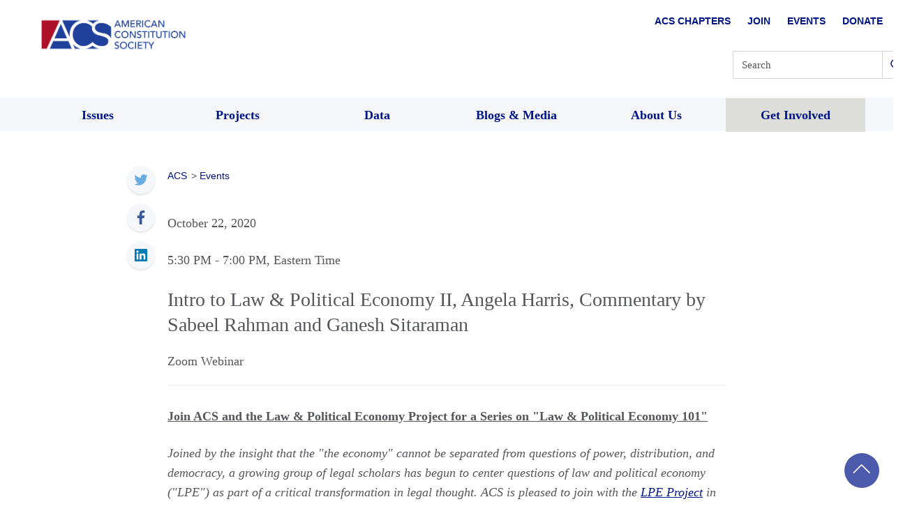

--- FILE ---
content_type: text/html; charset=UTF-8
request_url: https://www.acslaw.org/event/intro-to-law-political-economy-ii-angela-harris-commentary-by-sabeel-rahman-and-ganesh-sitaraman/
body_size: 29094
content:
<!DOCTYPE html>
<html dir="ltr" lang="en-US" prefix="og: https://ogp.me/ns#">

<head>
  <meta charset="UTF-8"><script type="text/javascript">(window.NREUM||(NREUM={})).init={ajax:{deny_list:["bam.nr-data.net"]},feature_flags:["soft_nav"]};(window.NREUM||(NREUM={})).loader_config={licenseKey:"10d3927eca",applicationID:"375194544",browserID:"375194592"};;/*! For license information please see nr-loader-rum-1.308.0.min.js.LICENSE.txt */
(()=>{var e,t,r={163:(e,t,r)=>{"use strict";r.d(t,{j:()=>E});var n=r(384),i=r(1741);var a=r(2555);r(860).K7.genericEvents;const s="experimental.resources",o="register",c=e=>{if(!e||"string"!=typeof e)return!1;try{document.createDocumentFragment().querySelector(e)}catch{return!1}return!0};var d=r(2614),u=r(944),l=r(8122);const f="[data-nr-mask]",g=e=>(0,l.a)(e,(()=>{const e={feature_flags:[],experimental:{allow_registered_children:!1,resources:!1},mask_selector:"*",block_selector:"[data-nr-block]",mask_input_options:{color:!1,date:!1,"datetime-local":!1,email:!1,month:!1,number:!1,range:!1,search:!1,tel:!1,text:!1,time:!1,url:!1,week:!1,textarea:!1,select:!1,password:!0}};return{ajax:{deny_list:void 0,block_internal:!0,enabled:!0,autoStart:!0},api:{get allow_registered_children(){return e.feature_flags.includes(o)||e.experimental.allow_registered_children},set allow_registered_children(t){e.experimental.allow_registered_children=t},duplicate_registered_data:!1},browser_consent_mode:{enabled:!1},distributed_tracing:{enabled:void 0,exclude_newrelic_header:void 0,cors_use_newrelic_header:void 0,cors_use_tracecontext_headers:void 0,allowed_origins:void 0},get feature_flags(){return e.feature_flags},set feature_flags(t){e.feature_flags=t},generic_events:{enabled:!0,autoStart:!0},harvest:{interval:30},jserrors:{enabled:!0,autoStart:!0},logging:{enabled:!0,autoStart:!0},metrics:{enabled:!0,autoStart:!0},obfuscate:void 0,page_action:{enabled:!0},page_view_event:{enabled:!0,autoStart:!0},page_view_timing:{enabled:!0,autoStart:!0},performance:{capture_marks:!1,capture_measures:!1,capture_detail:!0,resources:{get enabled(){return e.feature_flags.includes(s)||e.experimental.resources},set enabled(t){e.experimental.resources=t},asset_types:[],first_party_domains:[],ignore_newrelic:!0}},privacy:{cookies_enabled:!0},proxy:{assets:void 0,beacon:void 0},session:{expiresMs:d.wk,inactiveMs:d.BB},session_replay:{autoStart:!0,enabled:!1,preload:!1,sampling_rate:10,error_sampling_rate:100,collect_fonts:!1,inline_images:!1,fix_stylesheets:!0,mask_all_inputs:!0,get mask_text_selector(){return e.mask_selector},set mask_text_selector(t){c(t)?e.mask_selector="".concat(t,",").concat(f):""===t||null===t?e.mask_selector=f:(0,u.R)(5,t)},get block_class(){return"nr-block"},get ignore_class(){return"nr-ignore"},get mask_text_class(){return"nr-mask"},get block_selector(){return e.block_selector},set block_selector(t){c(t)?e.block_selector+=",".concat(t):""!==t&&(0,u.R)(6,t)},get mask_input_options(){return e.mask_input_options},set mask_input_options(t){t&&"object"==typeof t?e.mask_input_options={...t,password:!0}:(0,u.R)(7,t)}},session_trace:{enabled:!0,autoStart:!0},soft_navigations:{enabled:!0,autoStart:!0},spa:{enabled:!0,autoStart:!0},ssl:void 0,user_actions:{enabled:!0,elementAttributes:["id","className","tagName","type"]}}})());var p=r(6154),m=r(9324);let h=0;const v={buildEnv:m.F3,distMethod:m.Xs,version:m.xv,originTime:p.WN},b={consented:!1},y={appMetadata:{},get consented(){return this.session?.state?.consent||b.consented},set consented(e){b.consented=e},customTransaction:void 0,denyList:void 0,disabled:!1,harvester:void 0,isolatedBacklog:!1,isRecording:!1,loaderType:void 0,maxBytes:3e4,obfuscator:void 0,onerror:void 0,ptid:void 0,releaseIds:{},session:void 0,timeKeeper:void 0,registeredEntities:[],jsAttributesMetadata:{bytes:0},get harvestCount(){return++h}},_=e=>{const t=(0,l.a)(e,y),r=Object.keys(v).reduce((e,t)=>(e[t]={value:v[t],writable:!1,configurable:!0,enumerable:!0},e),{});return Object.defineProperties(t,r)};var w=r(5701);const x=e=>{const t=e.startsWith("http");e+="/",r.p=t?e:"https://"+e};var R=r(7836),k=r(3241);const A={accountID:void 0,trustKey:void 0,agentID:void 0,licenseKey:void 0,applicationID:void 0,xpid:void 0},S=e=>(0,l.a)(e,A),T=new Set;function E(e,t={},r,s){let{init:o,info:c,loader_config:d,runtime:u={},exposed:l=!0}=t;if(!c){const e=(0,n.pV)();o=e.init,c=e.info,d=e.loader_config}e.init=g(o||{}),e.loader_config=S(d||{}),c.jsAttributes??={},p.bv&&(c.jsAttributes.isWorker=!0),e.info=(0,a.D)(c);const f=e.init,m=[c.beacon,c.errorBeacon];T.has(e.agentIdentifier)||(f.proxy.assets&&(x(f.proxy.assets),m.push(f.proxy.assets)),f.proxy.beacon&&m.push(f.proxy.beacon),e.beacons=[...m],function(e){const t=(0,n.pV)();Object.getOwnPropertyNames(i.W.prototype).forEach(r=>{const n=i.W.prototype[r];if("function"!=typeof n||"constructor"===n)return;let a=t[r];e[r]&&!1!==e.exposed&&"micro-agent"!==e.runtime?.loaderType&&(t[r]=(...t)=>{const n=e[r](...t);return a?a(...t):n})})}(e),(0,n.US)("activatedFeatures",w.B)),u.denyList=[...f.ajax.deny_list||[],...f.ajax.block_internal?m:[]],u.ptid=e.agentIdentifier,u.loaderType=r,e.runtime=_(u),T.has(e.agentIdentifier)||(e.ee=R.ee.get(e.agentIdentifier),e.exposed=l,(0,k.W)({agentIdentifier:e.agentIdentifier,drained:!!w.B?.[e.agentIdentifier],type:"lifecycle",name:"initialize",feature:void 0,data:e.config})),T.add(e.agentIdentifier)}},384:(e,t,r)=>{"use strict";r.d(t,{NT:()=>s,US:()=>u,Zm:()=>o,bQ:()=>d,dV:()=>c,pV:()=>l});var n=r(6154),i=r(1863),a=r(1910);const s={beacon:"bam.nr-data.net",errorBeacon:"bam.nr-data.net"};function o(){return n.gm.NREUM||(n.gm.NREUM={}),void 0===n.gm.newrelic&&(n.gm.newrelic=n.gm.NREUM),n.gm.NREUM}function c(){let e=o();return e.o||(e.o={ST:n.gm.setTimeout,SI:n.gm.setImmediate||n.gm.setInterval,CT:n.gm.clearTimeout,XHR:n.gm.XMLHttpRequest,REQ:n.gm.Request,EV:n.gm.Event,PR:n.gm.Promise,MO:n.gm.MutationObserver,FETCH:n.gm.fetch,WS:n.gm.WebSocket},(0,a.i)(...Object.values(e.o))),e}function d(e,t){let r=o();r.initializedAgents??={},t.initializedAt={ms:(0,i.t)(),date:new Date},r.initializedAgents[e]=t}function u(e,t){o()[e]=t}function l(){return function(){let e=o();const t=e.info||{};e.info={beacon:s.beacon,errorBeacon:s.errorBeacon,...t}}(),function(){let e=o();const t=e.init||{};e.init={...t}}(),c(),function(){let e=o();const t=e.loader_config||{};e.loader_config={...t}}(),o()}},782:(e,t,r)=>{"use strict";r.d(t,{T:()=>n});const n=r(860).K7.pageViewTiming},860:(e,t,r)=>{"use strict";r.d(t,{$J:()=>u,K7:()=>c,P3:()=>d,XX:()=>i,Yy:()=>o,df:()=>a,qY:()=>n,v4:()=>s});const n="events",i="jserrors",a="browser/blobs",s="rum",o="browser/logs",c={ajax:"ajax",genericEvents:"generic_events",jserrors:i,logging:"logging",metrics:"metrics",pageAction:"page_action",pageViewEvent:"page_view_event",pageViewTiming:"page_view_timing",sessionReplay:"session_replay",sessionTrace:"session_trace",softNav:"soft_navigations",spa:"spa"},d={[c.pageViewEvent]:1,[c.pageViewTiming]:2,[c.metrics]:3,[c.jserrors]:4,[c.spa]:5,[c.ajax]:6,[c.sessionTrace]:7,[c.softNav]:8,[c.sessionReplay]:9,[c.logging]:10,[c.genericEvents]:11},u={[c.pageViewEvent]:s,[c.pageViewTiming]:n,[c.ajax]:n,[c.spa]:n,[c.softNav]:n,[c.metrics]:i,[c.jserrors]:i,[c.sessionTrace]:a,[c.sessionReplay]:a,[c.logging]:o,[c.genericEvents]:"ins"}},944:(e,t,r)=>{"use strict";r.d(t,{R:()=>i});var n=r(3241);function i(e,t){"function"==typeof console.debug&&(console.debug("New Relic Warning: https://github.com/newrelic/newrelic-browser-agent/blob/main/docs/warning-codes.md#".concat(e),t),(0,n.W)({agentIdentifier:null,drained:null,type:"data",name:"warn",feature:"warn",data:{code:e,secondary:t}}))}},1687:(e,t,r)=>{"use strict";r.d(t,{Ak:()=>d,Ze:()=>f,x3:()=>u});var n=r(3241),i=r(7836),a=r(3606),s=r(860),o=r(2646);const c={};function d(e,t){const r={staged:!1,priority:s.P3[t]||0};l(e),c[e].get(t)||c[e].set(t,r)}function u(e,t){e&&c[e]&&(c[e].get(t)&&c[e].delete(t),p(e,t,!1),c[e].size&&g(e))}function l(e){if(!e)throw new Error("agentIdentifier required");c[e]||(c[e]=new Map)}function f(e="",t="feature",r=!1){if(l(e),!e||!c[e].get(t)||r)return p(e,t);c[e].get(t).staged=!0,g(e)}function g(e){const t=Array.from(c[e]);t.every(([e,t])=>t.staged)&&(t.sort((e,t)=>e[1].priority-t[1].priority),t.forEach(([t])=>{c[e].delete(t),p(e,t)}))}function p(e,t,r=!0){const s=e?i.ee.get(e):i.ee,c=a.i.handlers;if(!s.aborted&&s.backlog&&c){if((0,n.W)({agentIdentifier:e,type:"lifecycle",name:"drain",feature:t}),r){const e=s.backlog[t],r=c[t];if(r){for(let t=0;e&&t<e.length;++t)m(e[t],r);Object.entries(r).forEach(([e,t])=>{Object.values(t||{}).forEach(t=>{t[0]?.on&&t[0]?.context()instanceof o.y&&t[0].on(e,t[1])})})}}s.isolatedBacklog||delete c[t],s.backlog[t]=null,s.emit("drain-"+t,[])}}function m(e,t){var r=e[1];Object.values(t[r]||{}).forEach(t=>{var r=e[0];if(t[0]===r){var n=t[1],i=e[3],a=e[2];n.apply(i,a)}})}},1738:(e,t,r)=>{"use strict";r.d(t,{U:()=>g,Y:()=>f});var n=r(3241),i=r(9908),a=r(1863),s=r(944),o=r(5701),c=r(3969),d=r(8362),u=r(860),l=r(4261);function f(e,t,r,a){const f=a||r;!f||f[e]&&f[e]!==d.d.prototype[e]||(f[e]=function(){(0,i.p)(c.xV,["API/"+e+"/called"],void 0,u.K7.metrics,r.ee),(0,n.W)({agentIdentifier:r.agentIdentifier,drained:!!o.B?.[r.agentIdentifier],type:"data",name:"api",feature:l.Pl+e,data:{}});try{return t.apply(this,arguments)}catch(e){(0,s.R)(23,e)}})}function g(e,t,r,n,s){const o=e.info;null===r?delete o.jsAttributes[t]:o.jsAttributes[t]=r,(s||null===r)&&(0,i.p)(l.Pl+n,[(0,a.t)(),t,r],void 0,"session",e.ee)}},1741:(e,t,r)=>{"use strict";r.d(t,{W:()=>a});var n=r(944),i=r(4261);class a{#e(e,...t){if(this[e]!==a.prototype[e])return this[e](...t);(0,n.R)(35,e)}addPageAction(e,t){return this.#e(i.hG,e,t)}register(e){return this.#e(i.eY,e)}recordCustomEvent(e,t){return this.#e(i.fF,e,t)}setPageViewName(e,t){return this.#e(i.Fw,e,t)}setCustomAttribute(e,t,r){return this.#e(i.cD,e,t,r)}noticeError(e,t){return this.#e(i.o5,e,t)}setUserId(e,t=!1){return this.#e(i.Dl,e,t)}setApplicationVersion(e){return this.#e(i.nb,e)}setErrorHandler(e){return this.#e(i.bt,e)}addRelease(e,t){return this.#e(i.k6,e,t)}log(e,t){return this.#e(i.$9,e,t)}start(){return this.#e(i.d3)}finished(e){return this.#e(i.BL,e)}recordReplay(){return this.#e(i.CH)}pauseReplay(){return this.#e(i.Tb)}addToTrace(e){return this.#e(i.U2,e)}setCurrentRouteName(e){return this.#e(i.PA,e)}interaction(e){return this.#e(i.dT,e)}wrapLogger(e,t,r){return this.#e(i.Wb,e,t,r)}measure(e,t){return this.#e(i.V1,e,t)}consent(e){return this.#e(i.Pv,e)}}},1863:(e,t,r)=>{"use strict";function n(){return Math.floor(performance.now())}r.d(t,{t:()=>n})},1910:(e,t,r)=>{"use strict";r.d(t,{i:()=>a});var n=r(944);const i=new Map;function a(...e){return e.every(e=>{if(i.has(e))return i.get(e);const t="function"==typeof e?e.toString():"",r=t.includes("[native code]"),a=t.includes("nrWrapper");return r||a||(0,n.R)(64,e?.name||t),i.set(e,r),r})}},2555:(e,t,r)=>{"use strict";r.d(t,{D:()=>o,f:()=>s});var n=r(384),i=r(8122);const a={beacon:n.NT.beacon,errorBeacon:n.NT.errorBeacon,licenseKey:void 0,applicationID:void 0,sa:void 0,queueTime:void 0,applicationTime:void 0,ttGuid:void 0,user:void 0,account:void 0,product:void 0,extra:void 0,jsAttributes:{},userAttributes:void 0,atts:void 0,transactionName:void 0,tNamePlain:void 0};function s(e){try{return!!e.licenseKey&&!!e.errorBeacon&&!!e.applicationID}catch(e){return!1}}const o=e=>(0,i.a)(e,a)},2614:(e,t,r)=>{"use strict";r.d(t,{BB:()=>s,H3:()=>n,g:()=>d,iL:()=>c,tS:()=>o,uh:()=>i,wk:()=>a});const n="NRBA",i="SESSION",a=144e5,s=18e5,o={STARTED:"session-started",PAUSE:"session-pause",RESET:"session-reset",RESUME:"session-resume",UPDATE:"session-update"},c={SAME_TAB:"same-tab",CROSS_TAB:"cross-tab"},d={OFF:0,FULL:1,ERROR:2}},2646:(e,t,r)=>{"use strict";r.d(t,{y:()=>n});class n{constructor(e){this.contextId=e}}},2843:(e,t,r)=>{"use strict";r.d(t,{G:()=>a,u:()=>i});var n=r(3878);function i(e,t=!1,r,i){(0,n.DD)("visibilitychange",function(){if(t)return void("hidden"===document.visibilityState&&e());e(document.visibilityState)},r,i)}function a(e,t,r){(0,n.sp)("pagehide",e,t,r)}},3241:(e,t,r)=>{"use strict";r.d(t,{W:()=>a});var n=r(6154);const i="newrelic";function a(e={}){try{n.gm.dispatchEvent(new CustomEvent(i,{detail:e}))}catch(e){}}},3606:(e,t,r)=>{"use strict";r.d(t,{i:()=>a});var n=r(9908);a.on=s;var i=a.handlers={};function a(e,t,r,a){s(a||n.d,i,e,t,r)}function s(e,t,r,i,a){a||(a="feature"),e||(e=n.d);var s=t[a]=t[a]||{};(s[r]=s[r]||[]).push([e,i])}},3878:(e,t,r)=>{"use strict";function n(e,t){return{capture:e,passive:!1,signal:t}}function i(e,t,r=!1,i){window.addEventListener(e,t,n(r,i))}function a(e,t,r=!1,i){document.addEventListener(e,t,n(r,i))}r.d(t,{DD:()=>a,jT:()=>n,sp:()=>i})},3969:(e,t,r)=>{"use strict";r.d(t,{TZ:()=>n,XG:()=>o,rs:()=>i,xV:()=>s,z_:()=>a});const n=r(860).K7.metrics,i="sm",a="cm",s="storeSupportabilityMetrics",o="storeEventMetrics"},4234:(e,t,r)=>{"use strict";r.d(t,{W:()=>a});var n=r(7836),i=r(1687);class a{constructor(e,t){this.agentIdentifier=e,this.ee=n.ee.get(e),this.featureName=t,this.blocked=!1}deregisterDrain(){(0,i.x3)(this.agentIdentifier,this.featureName)}}},4261:(e,t,r)=>{"use strict";r.d(t,{$9:()=>d,BL:()=>o,CH:()=>g,Dl:()=>_,Fw:()=>y,PA:()=>h,Pl:()=>n,Pv:()=>k,Tb:()=>l,U2:()=>a,V1:()=>R,Wb:()=>x,bt:()=>b,cD:()=>v,d3:()=>w,dT:()=>c,eY:()=>p,fF:()=>f,hG:()=>i,k6:()=>s,nb:()=>m,o5:()=>u});const n="api-",i="addPageAction",a="addToTrace",s="addRelease",o="finished",c="interaction",d="log",u="noticeError",l="pauseReplay",f="recordCustomEvent",g="recordReplay",p="register",m="setApplicationVersion",h="setCurrentRouteName",v="setCustomAttribute",b="setErrorHandler",y="setPageViewName",_="setUserId",w="start",x="wrapLogger",R="measure",k="consent"},5289:(e,t,r)=>{"use strict";r.d(t,{GG:()=>s,Qr:()=>c,sB:()=>o});var n=r(3878),i=r(6389);function a(){return"undefined"==typeof document||"complete"===document.readyState}function s(e,t){if(a())return e();const r=(0,i.J)(e),s=setInterval(()=>{a()&&(clearInterval(s),r())},500);(0,n.sp)("load",r,t)}function o(e){if(a())return e();(0,n.DD)("DOMContentLoaded",e)}function c(e){if(a())return e();(0,n.sp)("popstate",e)}},5607:(e,t,r)=>{"use strict";r.d(t,{W:()=>n});const n=(0,r(9566).bz)()},5701:(e,t,r)=>{"use strict";r.d(t,{B:()=>a,t:()=>s});var n=r(3241);const i=new Set,a={};function s(e,t){const r=t.agentIdentifier;a[r]??={},e&&"object"==typeof e&&(i.has(r)||(t.ee.emit("rumresp",[e]),a[r]=e,i.add(r),(0,n.W)({agentIdentifier:r,loaded:!0,drained:!0,type:"lifecycle",name:"load",feature:void 0,data:e})))}},6154:(e,t,r)=>{"use strict";r.d(t,{OF:()=>c,RI:()=>i,WN:()=>u,bv:()=>a,eN:()=>l,gm:()=>s,mw:()=>o,sb:()=>d});var n=r(1863);const i="undefined"!=typeof window&&!!window.document,a="undefined"!=typeof WorkerGlobalScope&&("undefined"!=typeof self&&self instanceof WorkerGlobalScope&&self.navigator instanceof WorkerNavigator||"undefined"!=typeof globalThis&&globalThis instanceof WorkerGlobalScope&&globalThis.navigator instanceof WorkerNavigator),s=i?window:"undefined"!=typeof WorkerGlobalScope&&("undefined"!=typeof self&&self instanceof WorkerGlobalScope&&self||"undefined"!=typeof globalThis&&globalThis instanceof WorkerGlobalScope&&globalThis),o=Boolean("hidden"===s?.document?.visibilityState),c=/iPad|iPhone|iPod/.test(s.navigator?.userAgent),d=c&&"undefined"==typeof SharedWorker,u=((()=>{const e=s.navigator?.userAgent?.match(/Firefox[/\s](\d+\.\d+)/);Array.isArray(e)&&e.length>=2&&e[1]})(),Date.now()-(0,n.t)()),l=()=>"undefined"!=typeof PerformanceNavigationTiming&&s?.performance?.getEntriesByType("navigation")?.[0]?.responseStart},6389:(e,t,r)=>{"use strict";function n(e,t=500,r={}){const n=r?.leading||!1;let i;return(...r)=>{n&&void 0===i&&(e.apply(this,r),i=setTimeout(()=>{i=clearTimeout(i)},t)),n||(clearTimeout(i),i=setTimeout(()=>{e.apply(this,r)},t))}}function i(e){let t=!1;return(...r)=>{t||(t=!0,e.apply(this,r))}}r.d(t,{J:()=>i,s:()=>n})},6630:(e,t,r)=>{"use strict";r.d(t,{T:()=>n});const n=r(860).K7.pageViewEvent},7699:(e,t,r)=>{"use strict";r.d(t,{It:()=>a,KC:()=>o,No:()=>i,qh:()=>s});var n=r(860);const i=16e3,a=1e6,s="SESSION_ERROR",o={[n.K7.logging]:!0,[n.K7.genericEvents]:!1,[n.K7.jserrors]:!1,[n.K7.ajax]:!1}},7836:(e,t,r)=>{"use strict";r.d(t,{P:()=>o,ee:()=>c});var n=r(384),i=r(8990),a=r(2646),s=r(5607);const o="nr@context:".concat(s.W),c=function e(t,r){var n={},s={},u={},l=!1;try{l=16===r.length&&d.initializedAgents?.[r]?.runtime.isolatedBacklog}catch(e){}var f={on:p,addEventListener:p,removeEventListener:function(e,t){var r=n[e];if(!r)return;for(var i=0;i<r.length;i++)r[i]===t&&r.splice(i,1)},emit:function(e,r,n,i,a){!1!==a&&(a=!0);if(c.aborted&&!i)return;t&&a&&t.emit(e,r,n);var o=g(n);m(e).forEach(e=>{e.apply(o,r)});var d=v()[s[e]];d&&d.push([f,e,r,o]);return o},get:h,listeners:m,context:g,buffer:function(e,t){const r=v();if(t=t||"feature",f.aborted)return;Object.entries(e||{}).forEach(([e,n])=>{s[n]=t,t in r||(r[t]=[])})},abort:function(){f._aborted=!0,Object.keys(f.backlog).forEach(e=>{delete f.backlog[e]})},isBuffering:function(e){return!!v()[s[e]]},debugId:r,backlog:l?{}:t&&"object"==typeof t.backlog?t.backlog:{},isolatedBacklog:l};return Object.defineProperty(f,"aborted",{get:()=>{let e=f._aborted||!1;return e||(t&&(e=t.aborted),e)}}),f;function g(e){return e&&e instanceof a.y?e:e?(0,i.I)(e,o,()=>new a.y(o)):new a.y(o)}function p(e,t){n[e]=m(e).concat(t)}function m(e){return n[e]||[]}function h(t){return u[t]=u[t]||e(f,t)}function v(){return f.backlog}}(void 0,"globalEE"),d=(0,n.Zm)();d.ee||(d.ee=c)},8122:(e,t,r)=>{"use strict";r.d(t,{a:()=>i});var n=r(944);function i(e,t){try{if(!e||"object"!=typeof e)return(0,n.R)(3);if(!t||"object"!=typeof t)return(0,n.R)(4);const r=Object.create(Object.getPrototypeOf(t),Object.getOwnPropertyDescriptors(t)),a=0===Object.keys(r).length?e:r;for(let s in a)if(void 0!==e[s])try{if(null===e[s]){r[s]=null;continue}Array.isArray(e[s])&&Array.isArray(t[s])?r[s]=Array.from(new Set([...e[s],...t[s]])):"object"==typeof e[s]&&"object"==typeof t[s]?r[s]=i(e[s],t[s]):r[s]=e[s]}catch(e){r[s]||(0,n.R)(1,e)}return r}catch(e){(0,n.R)(2,e)}}},8362:(e,t,r)=>{"use strict";r.d(t,{d:()=>a});var n=r(9566),i=r(1741);class a extends i.W{agentIdentifier=(0,n.LA)(16)}},8374:(e,t,r)=>{r.nc=(()=>{try{return document?.currentScript?.nonce}catch(e){}return""})()},8990:(e,t,r)=>{"use strict";r.d(t,{I:()=>i});var n=Object.prototype.hasOwnProperty;function i(e,t,r){if(n.call(e,t))return e[t];var i=r();if(Object.defineProperty&&Object.keys)try{return Object.defineProperty(e,t,{value:i,writable:!0,enumerable:!1}),i}catch(e){}return e[t]=i,i}},9324:(e,t,r)=>{"use strict";r.d(t,{F3:()=>i,Xs:()=>a,xv:()=>n});const n="1.308.0",i="PROD",a="CDN"},9566:(e,t,r)=>{"use strict";r.d(t,{LA:()=>o,bz:()=>s});var n=r(6154);const i="xxxxxxxx-xxxx-4xxx-yxxx-xxxxxxxxxxxx";function a(e,t){return e?15&e[t]:16*Math.random()|0}function s(){const e=n.gm?.crypto||n.gm?.msCrypto;let t,r=0;return e&&e.getRandomValues&&(t=e.getRandomValues(new Uint8Array(30))),i.split("").map(e=>"x"===e?a(t,r++).toString(16):"y"===e?(3&a()|8).toString(16):e).join("")}function o(e){const t=n.gm?.crypto||n.gm?.msCrypto;let r,i=0;t&&t.getRandomValues&&(r=t.getRandomValues(new Uint8Array(e)));const s=[];for(var o=0;o<e;o++)s.push(a(r,i++).toString(16));return s.join("")}},9908:(e,t,r)=>{"use strict";r.d(t,{d:()=>n,p:()=>i});var n=r(7836).ee.get("handle");function i(e,t,r,i,a){a?(a.buffer([e],i),a.emit(e,t,r)):(n.buffer([e],i),n.emit(e,t,r))}}},n={};function i(e){var t=n[e];if(void 0!==t)return t.exports;var a=n[e]={exports:{}};return r[e](a,a.exports,i),a.exports}i.m=r,i.d=(e,t)=>{for(var r in t)i.o(t,r)&&!i.o(e,r)&&Object.defineProperty(e,r,{enumerable:!0,get:t[r]})},i.f={},i.e=e=>Promise.all(Object.keys(i.f).reduce((t,r)=>(i.f[r](e,t),t),[])),i.u=e=>"nr-rum-1.308.0.min.js",i.o=(e,t)=>Object.prototype.hasOwnProperty.call(e,t),e={},t="NRBA-1.308.0.PROD:",i.l=(r,n,a,s)=>{if(e[r])e[r].push(n);else{var o,c;if(void 0!==a)for(var d=document.getElementsByTagName("script"),u=0;u<d.length;u++){var l=d[u];if(l.getAttribute("src")==r||l.getAttribute("data-webpack")==t+a){o=l;break}}if(!o){c=!0;var f={296:"sha512-+MIMDsOcckGXa1EdWHqFNv7P+JUkd5kQwCBr3KE6uCvnsBNUrdSt4a/3/L4j4TxtnaMNjHpza2/erNQbpacJQA=="};(o=document.createElement("script")).charset="utf-8",i.nc&&o.setAttribute("nonce",i.nc),o.setAttribute("data-webpack",t+a),o.src=r,0!==o.src.indexOf(window.location.origin+"/")&&(o.crossOrigin="anonymous"),f[s]&&(o.integrity=f[s])}e[r]=[n];var g=(t,n)=>{o.onerror=o.onload=null,clearTimeout(p);var i=e[r];if(delete e[r],o.parentNode&&o.parentNode.removeChild(o),i&&i.forEach(e=>e(n)),t)return t(n)},p=setTimeout(g.bind(null,void 0,{type:"timeout",target:o}),12e4);o.onerror=g.bind(null,o.onerror),o.onload=g.bind(null,o.onload),c&&document.head.appendChild(o)}},i.r=e=>{"undefined"!=typeof Symbol&&Symbol.toStringTag&&Object.defineProperty(e,Symbol.toStringTag,{value:"Module"}),Object.defineProperty(e,"__esModule",{value:!0})},i.p="https://js-agent.newrelic.com/",(()=>{var e={374:0,840:0};i.f.j=(t,r)=>{var n=i.o(e,t)?e[t]:void 0;if(0!==n)if(n)r.push(n[2]);else{var a=new Promise((r,i)=>n=e[t]=[r,i]);r.push(n[2]=a);var s=i.p+i.u(t),o=new Error;i.l(s,r=>{if(i.o(e,t)&&(0!==(n=e[t])&&(e[t]=void 0),n)){var a=r&&("load"===r.type?"missing":r.type),s=r&&r.target&&r.target.src;o.message="Loading chunk "+t+" failed: ("+a+": "+s+")",o.name="ChunkLoadError",o.type=a,o.request=s,n[1](o)}},"chunk-"+t,t)}};var t=(t,r)=>{var n,a,[s,o,c]=r,d=0;if(s.some(t=>0!==e[t])){for(n in o)i.o(o,n)&&(i.m[n]=o[n]);if(c)c(i)}for(t&&t(r);d<s.length;d++)a=s[d],i.o(e,a)&&e[a]&&e[a][0](),e[a]=0},r=self["webpackChunk:NRBA-1.308.0.PROD"]=self["webpackChunk:NRBA-1.308.0.PROD"]||[];r.forEach(t.bind(null,0)),r.push=t.bind(null,r.push.bind(r))})(),(()=>{"use strict";i(8374);var e=i(8362),t=i(860);const r=Object.values(t.K7);var n=i(163);var a=i(9908),s=i(1863),o=i(4261),c=i(1738);var d=i(1687),u=i(4234),l=i(5289),f=i(6154),g=i(944),p=i(384);const m=e=>f.RI&&!0===e?.privacy.cookies_enabled;function h(e){return!!(0,p.dV)().o.MO&&m(e)&&!0===e?.session_trace.enabled}var v=i(6389),b=i(7699);class y extends u.W{constructor(e,t){super(e.agentIdentifier,t),this.agentRef=e,this.abortHandler=void 0,this.featAggregate=void 0,this.loadedSuccessfully=void 0,this.onAggregateImported=new Promise(e=>{this.loadedSuccessfully=e}),this.deferred=Promise.resolve(),!1===e.init[this.featureName].autoStart?this.deferred=new Promise((t,r)=>{this.ee.on("manual-start-all",(0,v.J)(()=>{(0,d.Ak)(e.agentIdentifier,this.featureName),t()}))}):(0,d.Ak)(e.agentIdentifier,t)}importAggregator(e,t,r={}){if(this.featAggregate)return;const n=async()=>{let n;await this.deferred;try{if(m(e.init)){const{setupAgentSession:t}=await i.e(296).then(i.bind(i,3305));n=t(e)}}catch(e){(0,g.R)(20,e),this.ee.emit("internal-error",[e]),(0,a.p)(b.qh,[e],void 0,this.featureName,this.ee)}try{if(!this.#t(this.featureName,n,e.init))return(0,d.Ze)(this.agentIdentifier,this.featureName),void this.loadedSuccessfully(!1);const{Aggregate:i}=await t();this.featAggregate=new i(e,r),e.runtime.harvester.initializedAggregates.push(this.featAggregate),this.loadedSuccessfully(!0)}catch(e){(0,g.R)(34,e),this.abortHandler?.(),(0,d.Ze)(this.agentIdentifier,this.featureName,!0),this.loadedSuccessfully(!1),this.ee&&this.ee.abort()}};f.RI?(0,l.GG)(()=>n(),!0):n()}#t(e,r,n){if(this.blocked)return!1;switch(e){case t.K7.sessionReplay:return h(n)&&!!r;case t.K7.sessionTrace:return!!r;default:return!0}}}var _=i(6630),w=i(2614),x=i(3241);class R extends y{static featureName=_.T;constructor(e){var t;super(e,_.T),this.setupInspectionEvents(e.agentIdentifier),t=e,(0,c.Y)(o.Fw,function(e,r){"string"==typeof e&&("/"!==e.charAt(0)&&(e="/"+e),t.runtime.customTransaction=(r||"http://custom.transaction")+e,(0,a.p)(o.Pl+o.Fw,[(0,s.t)()],void 0,void 0,t.ee))},t),this.importAggregator(e,()=>i.e(296).then(i.bind(i,3943)))}setupInspectionEvents(e){const t=(t,r)=>{t&&(0,x.W)({agentIdentifier:e,timeStamp:t.timeStamp,loaded:"complete"===t.target.readyState,type:"window",name:r,data:t.target.location+""})};(0,l.sB)(e=>{t(e,"DOMContentLoaded")}),(0,l.GG)(e=>{t(e,"load")}),(0,l.Qr)(e=>{t(e,"navigate")}),this.ee.on(w.tS.UPDATE,(t,r)=>{(0,x.W)({agentIdentifier:e,type:"lifecycle",name:"session",data:r})})}}class k extends e.d{constructor(e){var t;(super(),f.gm)?(this.features={},(0,p.bQ)(this.agentIdentifier,this),this.desiredFeatures=new Set(e.features||[]),this.desiredFeatures.add(R),(0,n.j)(this,e,e.loaderType||"agent"),t=this,(0,c.Y)(o.cD,function(e,r,n=!1){if("string"==typeof e){if(["string","number","boolean"].includes(typeof r)||null===r)return(0,c.U)(t,e,r,o.cD,n);(0,g.R)(40,typeof r)}else(0,g.R)(39,typeof e)},t),function(e){(0,c.Y)(o.Dl,function(t,r=!1){if("string"!=typeof t&&null!==t)return void(0,g.R)(41,typeof t);const n=e.info.jsAttributes["enduser.id"];r&&null!=n&&n!==t?(0,a.p)(o.Pl+"setUserIdAndResetSession",[t],void 0,"session",e.ee):(0,c.U)(e,"enduser.id",t,o.Dl,!0)},e)}(this),function(e){(0,c.Y)(o.nb,function(t){if("string"==typeof t||null===t)return(0,c.U)(e,"application.version",t,o.nb,!1);(0,g.R)(42,typeof t)},e)}(this),function(e){(0,c.Y)(o.d3,function(){e.ee.emit("manual-start-all")},e)}(this),function(e){(0,c.Y)(o.Pv,function(t=!0){if("boolean"==typeof t){if((0,a.p)(o.Pl+o.Pv,[t],void 0,"session",e.ee),e.runtime.consented=t,t){const t=e.features.page_view_event;t.onAggregateImported.then(e=>{const r=t.featAggregate;e&&!r.sentRum&&r.sendRum()})}}else(0,g.R)(65,typeof t)},e)}(this),this.run()):(0,g.R)(21)}get config(){return{info:this.info,init:this.init,loader_config:this.loader_config,runtime:this.runtime}}get api(){return this}run(){try{const e=function(e){const t={};return r.forEach(r=>{t[r]=!!e[r]?.enabled}),t}(this.init),n=[...this.desiredFeatures];n.sort((e,r)=>t.P3[e.featureName]-t.P3[r.featureName]),n.forEach(r=>{if(!e[r.featureName]&&r.featureName!==t.K7.pageViewEvent)return;if(r.featureName===t.K7.spa)return void(0,g.R)(67);const n=function(e){switch(e){case t.K7.ajax:return[t.K7.jserrors];case t.K7.sessionTrace:return[t.K7.ajax,t.K7.pageViewEvent];case t.K7.sessionReplay:return[t.K7.sessionTrace];case t.K7.pageViewTiming:return[t.K7.pageViewEvent];default:return[]}}(r.featureName).filter(e=>!(e in this.features));n.length>0&&(0,g.R)(36,{targetFeature:r.featureName,missingDependencies:n}),this.features[r.featureName]=new r(this)})}catch(e){(0,g.R)(22,e);for(const e in this.features)this.features[e].abortHandler?.();const t=(0,p.Zm)();delete t.initializedAgents[this.agentIdentifier]?.features,delete this.sharedAggregator;return t.ee.get(this.agentIdentifier).abort(),!1}}}var A=i(2843),S=i(782);class T extends y{static featureName=S.T;constructor(e){super(e,S.T),f.RI&&((0,A.u)(()=>(0,a.p)("docHidden",[(0,s.t)()],void 0,S.T,this.ee),!0),(0,A.G)(()=>(0,a.p)("winPagehide",[(0,s.t)()],void 0,S.T,this.ee)),this.importAggregator(e,()=>i.e(296).then(i.bind(i,2117))))}}var E=i(3969);class I extends y{static featureName=E.TZ;constructor(e){super(e,E.TZ),f.RI&&document.addEventListener("securitypolicyviolation",e=>{(0,a.p)(E.xV,["Generic/CSPViolation/Detected"],void 0,this.featureName,this.ee)}),this.importAggregator(e,()=>i.e(296).then(i.bind(i,9623)))}}new k({features:[R,T,I],loaderType:"lite"})})()})();</script>
  <meta name="viewport" content="width=device-width, initial-scale=1">
  <link rel="profile" href="http://gmpg.org/xfn/11">
  <script>
    var ajaxUrl = 'https://www.acslaw.org/wp-admin/admin-ajax.php';
  </script>


<!-- Google tag (gtag.js) - GA4  -->
<script async src="https://www.googletagmanager.com/gtag/js?id=G-6MQ8VQCGXT"></script>
<script>
  window.dataLayer = window.dataLayer || [];
  function gtag(){dataLayer.push(arguments);}
  gtag('js', new Date());

  gtag('config', 'G-6MQ8VQCGXT');
</script>

  <!-- Global site tag (gtag.js) - Google Ads: 1036516917 -->
  <script async src="https://www.googletagmanager.com/gtag/js?id=AW-1036516917"></script>
  <script>
    window.dataLayer = window.dataLayer || [];

    function gtag() {
      dataLayer.push(arguments);
    }
    gtag('js', new Date());

    gtag('config', 'AW-1036516917');
  </script>
  <!-- Event snippet for Page view conversion page -->
  <script>
    gtag('event', 'conversion', {
      'send_to': 'AW-1036516917/SvDKCNrJsbYDELX8n-4D'
    });
  </script>


  <link media="all" href="https://www.acslaw.org/wp-content/uploads/autoptimize/css/autoptimize_85cfb0af17ef0433cbeb899d75220c4b.css" rel="stylesheet"><link media="print" href="https://www.acslaw.org/wp-content/uploads/autoptimize/css/autoptimize_78dde84a91da8ea29bb1c82e225f0722.css" rel="stylesheet"><title>Intro to Law &amp; Political Economy II, Angela Harris, Commentary by Sabeel Rahman and Ganesh Sitaraman | ACS</title>
	<style>img:is([sizes="auto" i], [sizes^="auto," i]) { contain-intrinsic-size: 3000px 1500px }</style>
	
		<!-- All in One SEO Pro 4.8.6.1 - aioseo.com -->
	<meta name="robots" content="max-image-preview:large" />
	<link rel="canonical" href="https://www.acslaw.org/event/intro-to-law-political-economy-ii-angela-harris-commentary-by-sabeel-rahman-and-ganesh-sitaraman/" />
	<meta name="generator" content="All in One SEO Pro (AIOSEO) 4.8.6.1" />
		<meta property="og:locale" content="en_US" />
		<meta property="og:site_name" content="American Constitution Society" />
		<meta property="og:type" content="article" />
		<meta property="og:title" content="Intro to Law &amp; Political Economy II, Angela Harris, Commentary by Sabeel Rahman and Ganesh Sitaraman | ACS" />
		<meta property="og:url" content="https://www.acslaw.org/event/intro-to-law-political-economy-ii-angela-harris-commentary-by-sabeel-rahman-and-ganesh-sitaraman/" />
		<meta property="og:image" content="https://www.acslaw.org/wp-content/uploads/2018/09/ACS-Logo_Social_Card_RGB.png" />
		<meta property="og:image:secure_url" content="https://www.acslaw.org/wp-content/uploads/2018/09/ACS-Logo_Social_Card_RGB.png" />
		<meta property="og:image:width" content="386" />
		<meta property="og:image:height" content="361" />
		<meta property="article:published_time" content="2020-10-22T00:00:00+00:00" />
		<meta property="article:modified_time" content="2022-11-10T03:27:08+00:00" />
		<meta property="article:publisher" content="https://www.facebook.com/acslaw" />
		<meta name="twitter:card" content="summary_large_image" />
		<meta name="twitter:site" content="@acslaw" />
		<meta name="twitter:title" content="Intro to Law &amp; Political Economy II, Angela Harris, Commentary by Sabeel Rahman and Ganesh Sitaraman | ACS" />
		<meta name="twitter:image" content="https://www.acslaw.org/wp-content/uploads/2018/09/ACS-Logo_Social_Card_RGB.png" />
		<script type="application/ld+json" class="aioseo-schema">
			{"@context":"https:\/\/schema.org","@graph":[{"@type":"BreadcrumbList","@id":"https:\/\/www.acslaw.org\/event\/intro-to-law-political-economy-ii-angela-harris-commentary-by-sabeel-rahman-and-ganesh-sitaraman\/#breadcrumblist","itemListElement":[{"@type":"ListItem","@id":"https:\/\/www.acslaw.org#listItem","position":1,"name":"Home","item":"https:\/\/www.acslaw.org","nextItem":{"@type":"ListItem","@id":"https:\/\/www.acslaw.org\/event\/intro-to-law-political-economy-ii-angela-harris-commentary-by-sabeel-rahman-and-ganesh-sitaraman\/#listItem","name":"Intro to Law &#038; Political Economy II, Angela Harris, Commentary by Sabeel Rahman and Ganesh Sitaraman"}},{"@type":"ListItem","@id":"https:\/\/www.acslaw.org\/event\/intro-to-law-political-economy-ii-angela-harris-commentary-by-sabeel-rahman-and-ganesh-sitaraman\/#listItem","position":2,"name":"Intro to Law &#038; Political Economy II, Angela Harris, Commentary by Sabeel Rahman and Ganesh Sitaraman","previousItem":{"@type":"ListItem","@id":"https:\/\/www.acslaw.org#listItem","name":"Home"}}]},{"@type":"Organization","@id":"https:\/\/www.acslaw.org\/#organization","name":"American Constitution Society","description":"American Constitution Society","url":"https:\/\/www.acslaw.org\/","logo":{"@type":"ImageObject","url":"https:\/\/www.acslaw.org\/wp-content\/uploads\/2018\/04\/ACS-Logo_horiz.color_.web_.RGB_.png","@id":"https:\/\/www.acslaw.org\/event\/intro-to-law-political-economy-ii-angela-harris-commentary-by-sabeel-rahman-and-ganesh-sitaraman\/#organizationLogo","width":940,"height":214},"image":{"@id":"https:\/\/www.acslaw.org\/event\/intro-to-law-political-economy-ii-angela-harris-commentary-by-sabeel-rahman-and-ganesh-sitaraman\/#organizationLogo"},"sameAs":["https:\/\/www.instagram.com\/americanconstitutionsociety","https:\/\/www.youtube.com\/c\/AcslawOrg","https:\/\/www.linkedin.com\/company\/american-constitution-society\/"]},{"@type":"WebPage","@id":"https:\/\/www.acslaw.org\/event\/intro-to-law-political-economy-ii-angela-harris-commentary-by-sabeel-rahman-and-ganesh-sitaraman\/#webpage","url":"https:\/\/www.acslaw.org\/event\/intro-to-law-political-economy-ii-angela-harris-commentary-by-sabeel-rahman-and-ganesh-sitaraman\/","name":"Intro to Law & Political Economy II, Angela Harris, Commentary by Sabeel Rahman and Ganesh Sitaraman | ACS","inLanguage":"en-US","isPartOf":{"@id":"https:\/\/www.acslaw.org\/#website"},"breadcrumb":{"@id":"https:\/\/www.acslaw.org\/event\/intro-to-law-political-economy-ii-angela-harris-commentary-by-sabeel-rahman-and-ganesh-sitaraman\/#breadcrumblist"},"datePublished":"2020-10-22T00:00:00-04:00","dateModified":"2022-11-09T22:27:08-05:00"},{"@type":"WebSite","@id":"https:\/\/www.acslaw.org\/#website","url":"https:\/\/www.acslaw.org\/","name":"ACS","description":"American Constitution Society","inLanguage":"en-US","publisher":{"@id":"https:\/\/www.acslaw.org\/#organization"}}]}
		</script>
		<!-- All in One SEO Pro -->


<!-- Google Tag Manager for WordPress by gtm4wp.com -->
<script data-cfasync="false" data-pagespeed-no-defer>
	var gtm4wp_datalayer_name = "dataLayer";
	var dataLayer = dataLayer || [];
</script>
<!-- End Google Tag Manager for WordPress by gtm4wp.com --><link rel='dns-prefetch' href='//www.acslaw.org' />
<link rel='dns-prefetch' href='//code.jquery.com' />
<link rel='dns-prefetch' href='//cdn.jsdelivr.net' />
<link rel="alternate" type="application/rss+xml" title="ACS &raquo; Feed" href="https://www.acslaw.org/feed/" />
<link rel="alternate" type="application/rss+xml" title="ACS &raquo; Comments Feed" href="https://www.acslaw.org/comments/feed/" />
<script type="text/javascript">
/* <![CDATA[ */
window._wpemojiSettings = {"baseUrl":"https:\/\/s.w.org\/images\/core\/emoji\/16.0.1\/72x72\/","ext":".png","svgUrl":"https:\/\/s.w.org\/images\/core\/emoji\/16.0.1\/svg\/","svgExt":".svg","source":{"concatemoji":"https:\/\/www.acslaw.org\/wp-includes\/js\/wp-emoji-release.min.js?ver=6.8.2"}};
/*! This file is auto-generated */
!function(s,n){var o,i,e;function c(e){try{var t={supportTests:e,timestamp:(new Date).valueOf()};sessionStorage.setItem(o,JSON.stringify(t))}catch(e){}}function p(e,t,n){e.clearRect(0,0,e.canvas.width,e.canvas.height),e.fillText(t,0,0);var t=new Uint32Array(e.getImageData(0,0,e.canvas.width,e.canvas.height).data),a=(e.clearRect(0,0,e.canvas.width,e.canvas.height),e.fillText(n,0,0),new Uint32Array(e.getImageData(0,0,e.canvas.width,e.canvas.height).data));return t.every(function(e,t){return e===a[t]})}function u(e,t){e.clearRect(0,0,e.canvas.width,e.canvas.height),e.fillText(t,0,0);for(var n=e.getImageData(16,16,1,1),a=0;a<n.data.length;a++)if(0!==n.data[a])return!1;return!0}function f(e,t,n,a){switch(t){case"flag":return n(e,"\ud83c\udff3\ufe0f\u200d\u26a7\ufe0f","\ud83c\udff3\ufe0f\u200b\u26a7\ufe0f")?!1:!n(e,"\ud83c\udde8\ud83c\uddf6","\ud83c\udde8\u200b\ud83c\uddf6")&&!n(e,"\ud83c\udff4\udb40\udc67\udb40\udc62\udb40\udc65\udb40\udc6e\udb40\udc67\udb40\udc7f","\ud83c\udff4\u200b\udb40\udc67\u200b\udb40\udc62\u200b\udb40\udc65\u200b\udb40\udc6e\u200b\udb40\udc67\u200b\udb40\udc7f");case"emoji":return!a(e,"\ud83e\udedf")}return!1}function g(e,t,n,a){var r="undefined"!=typeof WorkerGlobalScope&&self instanceof WorkerGlobalScope?new OffscreenCanvas(300,150):s.createElement("canvas"),o=r.getContext("2d",{willReadFrequently:!0}),i=(o.textBaseline="top",o.font="600 32px Arial",{});return e.forEach(function(e){i[e]=t(o,e,n,a)}),i}function t(e){var t=s.createElement("script");t.src=e,t.defer=!0,s.head.appendChild(t)}"undefined"!=typeof Promise&&(o="wpEmojiSettingsSupports",i=["flag","emoji"],n.supports={everything:!0,everythingExceptFlag:!0},e=new Promise(function(e){s.addEventListener("DOMContentLoaded",e,{once:!0})}),new Promise(function(t){var n=function(){try{var e=JSON.parse(sessionStorage.getItem(o));if("object"==typeof e&&"number"==typeof e.timestamp&&(new Date).valueOf()<e.timestamp+604800&&"object"==typeof e.supportTests)return e.supportTests}catch(e){}return null}();if(!n){if("undefined"!=typeof Worker&&"undefined"!=typeof OffscreenCanvas&&"undefined"!=typeof URL&&URL.createObjectURL&&"undefined"!=typeof Blob)try{var e="postMessage("+g.toString()+"("+[JSON.stringify(i),f.toString(),p.toString(),u.toString()].join(",")+"));",a=new Blob([e],{type:"text/javascript"}),r=new Worker(URL.createObjectURL(a),{name:"wpTestEmojiSupports"});return void(r.onmessage=function(e){c(n=e.data),r.terminate(),t(n)})}catch(e){}c(n=g(i,f,p,u))}t(n)}).then(function(e){for(var t in e)n.supports[t]=e[t],n.supports.everything=n.supports.everything&&n.supports[t],"flag"!==t&&(n.supports.everythingExceptFlag=n.supports.everythingExceptFlag&&n.supports[t]);n.supports.everythingExceptFlag=n.supports.everythingExceptFlag&&!n.supports.flag,n.DOMReady=!1,n.readyCallback=function(){n.DOMReady=!0}}).then(function(){return e}).then(function(){var e;n.supports.everything||(n.readyCallback(),(e=n.source||{}).concatemoji?t(e.concatemoji):e.wpemoji&&e.twemoji&&(t(e.twemoji),t(e.wpemoji)))}))}((window,document),window._wpemojiSettings);
/* ]]> */
</script>
<style id='wp-emoji-styles-inline-css' type='text/css'>

	img.wp-smiley, img.emoji {
		display: inline !important;
		border: none !important;
		box-shadow: none !important;
		height: 1em !important;
		width: 1em !important;
		margin: 0 0.07em !important;
		vertical-align: -0.1em !important;
		background: none !important;
		padding: 0 !important;
	}
</style>

<style id='classic-theme-styles-inline-css' type='text/css'>
/*! This file is auto-generated */
.wp-block-button__link{color:#fff;background-color:#32373c;border-radius:9999px;box-shadow:none;text-decoration:none;padding:calc(.667em + 2px) calc(1.333em + 2px);font-size:1.125em}.wp-block-file__button{background:#32373c;color:#fff;text-decoration:none}
</style>




<style id='global-styles-inline-css' type='text/css'>
:root{--wp--preset--aspect-ratio--square: 1;--wp--preset--aspect-ratio--4-3: 4/3;--wp--preset--aspect-ratio--3-4: 3/4;--wp--preset--aspect-ratio--3-2: 3/2;--wp--preset--aspect-ratio--2-3: 2/3;--wp--preset--aspect-ratio--16-9: 16/9;--wp--preset--aspect-ratio--9-16: 9/16;--wp--preset--color--black: #000000;--wp--preset--color--cyan-bluish-gray: #abb8c3;--wp--preset--color--white: #ffffff;--wp--preset--color--pale-pink: #f78da7;--wp--preset--color--vivid-red: #cf2e2e;--wp--preset--color--luminous-vivid-orange: #ff6900;--wp--preset--color--luminous-vivid-amber: #fcb900;--wp--preset--color--light-green-cyan: #7bdcb5;--wp--preset--color--vivid-green-cyan: #00d084;--wp--preset--color--pale-cyan-blue: #8ed1fc;--wp--preset--color--vivid-cyan-blue: #0693e3;--wp--preset--color--vivid-purple: #9b51e0;--wp--preset--gradient--vivid-cyan-blue-to-vivid-purple: linear-gradient(135deg,rgba(6,147,227,1) 0%,rgb(155,81,224) 100%);--wp--preset--gradient--light-green-cyan-to-vivid-green-cyan: linear-gradient(135deg,rgb(122,220,180) 0%,rgb(0,208,130) 100%);--wp--preset--gradient--luminous-vivid-amber-to-luminous-vivid-orange: linear-gradient(135deg,rgba(252,185,0,1) 0%,rgba(255,105,0,1) 100%);--wp--preset--gradient--luminous-vivid-orange-to-vivid-red: linear-gradient(135deg,rgba(255,105,0,1) 0%,rgb(207,46,46) 100%);--wp--preset--gradient--very-light-gray-to-cyan-bluish-gray: linear-gradient(135deg,rgb(238,238,238) 0%,rgb(169,184,195) 100%);--wp--preset--gradient--cool-to-warm-spectrum: linear-gradient(135deg,rgb(74,234,220) 0%,rgb(151,120,209) 20%,rgb(207,42,186) 40%,rgb(238,44,130) 60%,rgb(251,105,98) 80%,rgb(254,248,76) 100%);--wp--preset--gradient--blush-light-purple: linear-gradient(135deg,rgb(255,206,236) 0%,rgb(152,150,240) 100%);--wp--preset--gradient--blush-bordeaux: linear-gradient(135deg,rgb(254,205,165) 0%,rgb(254,45,45) 50%,rgb(107,0,62) 100%);--wp--preset--gradient--luminous-dusk: linear-gradient(135deg,rgb(255,203,112) 0%,rgb(199,81,192) 50%,rgb(65,88,208) 100%);--wp--preset--gradient--pale-ocean: linear-gradient(135deg,rgb(255,245,203) 0%,rgb(182,227,212) 50%,rgb(51,167,181) 100%);--wp--preset--gradient--electric-grass: linear-gradient(135deg,rgb(202,248,128) 0%,rgb(113,206,126) 100%);--wp--preset--gradient--midnight: linear-gradient(135deg,rgb(2,3,129) 0%,rgb(40,116,252) 100%);--wp--preset--font-size--small: 13px;--wp--preset--font-size--medium: 20px;--wp--preset--font-size--large: 36px;--wp--preset--font-size--x-large: 42px;--wp--preset--spacing--20: 0.44rem;--wp--preset--spacing--30: 0.67rem;--wp--preset--spacing--40: 1rem;--wp--preset--spacing--50: 1.5rem;--wp--preset--spacing--60: 2.25rem;--wp--preset--spacing--70: 3.38rem;--wp--preset--spacing--80: 5.06rem;--wp--preset--shadow--natural: 6px 6px 9px rgba(0, 0, 0, 0.2);--wp--preset--shadow--deep: 12px 12px 50px rgba(0, 0, 0, 0.4);--wp--preset--shadow--sharp: 6px 6px 0px rgba(0, 0, 0, 0.2);--wp--preset--shadow--outlined: 6px 6px 0px -3px rgba(255, 255, 255, 1), 6px 6px rgba(0, 0, 0, 1);--wp--preset--shadow--crisp: 6px 6px 0px rgba(0, 0, 0, 1);}:where(.is-layout-flex){gap: 0.5em;}:where(.is-layout-grid){gap: 0.5em;}body .is-layout-flex{display: flex;}.is-layout-flex{flex-wrap: wrap;align-items: center;}.is-layout-flex > :is(*, div){margin: 0;}body .is-layout-grid{display: grid;}.is-layout-grid > :is(*, div){margin: 0;}:where(.wp-block-columns.is-layout-flex){gap: 2em;}:where(.wp-block-columns.is-layout-grid){gap: 2em;}:where(.wp-block-post-template.is-layout-flex){gap: 1.25em;}:where(.wp-block-post-template.is-layout-grid){gap: 1.25em;}.has-black-color{color: var(--wp--preset--color--black) !important;}.has-cyan-bluish-gray-color{color: var(--wp--preset--color--cyan-bluish-gray) !important;}.has-white-color{color: var(--wp--preset--color--white) !important;}.has-pale-pink-color{color: var(--wp--preset--color--pale-pink) !important;}.has-vivid-red-color{color: var(--wp--preset--color--vivid-red) !important;}.has-luminous-vivid-orange-color{color: var(--wp--preset--color--luminous-vivid-orange) !important;}.has-luminous-vivid-amber-color{color: var(--wp--preset--color--luminous-vivid-amber) !important;}.has-light-green-cyan-color{color: var(--wp--preset--color--light-green-cyan) !important;}.has-vivid-green-cyan-color{color: var(--wp--preset--color--vivid-green-cyan) !important;}.has-pale-cyan-blue-color{color: var(--wp--preset--color--pale-cyan-blue) !important;}.has-vivid-cyan-blue-color{color: var(--wp--preset--color--vivid-cyan-blue) !important;}.has-vivid-purple-color{color: var(--wp--preset--color--vivid-purple) !important;}.has-black-background-color{background-color: var(--wp--preset--color--black) !important;}.has-cyan-bluish-gray-background-color{background-color: var(--wp--preset--color--cyan-bluish-gray) !important;}.has-white-background-color{background-color: var(--wp--preset--color--white) !important;}.has-pale-pink-background-color{background-color: var(--wp--preset--color--pale-pink) !important;}.has-vivid-red-background-color{background-color: var(--wp--preset--color--vivid-red) !important;}.has-luminous-vivid-orange-background-color{background-color: var(--wp--preset--color--luminous-vivid-orange) !important;}.has-luminous-vivid-amber-background-color{background-color: var(--wp--preset--color--luminous-vivid-amber) !important;}.has-light-green-cyan-background-color{background-color: var(--wp--preset--color--light-green-cyan) !important;}.has-vivid-green-cyan-background-color{background-color: var(--wp--preset--color--vivid-green-cyan) !important;}.has-pale-cyan-blue-background-color{background-color: var(--wp--preset--color--pale-cyan-blue) !important;}.has-vivid-cyan-blue-background-color{background-color: var(--wp--preset--color--vivid-cyan-blue) !important;}.has-vivid-purple-background-color{background-color: var(--wp--preset--color--vivid-purple) !important;}.has-black-border-color{border-color: var(--wp--preset--color--black) !important;}.has-cyan-bluish-gray-border-color{border-color: var(--wp--preset--color--cyan-bluish-gray) !important;}.has-white-border-color{border-color: var(--wp--preset--color--white) !important;}.has-pale-pink-border-color{border-color: var(--wp--preset--color--pale-pink) !important;}.has-vivid-red-border-color{border-color: var(--wp--preset--color--vivid-red) !important;}.has-luminous-vivid-orange-border-color{border-color: var(--wp--preset--color--luminous-vivid-orange) !important;}.has-luminous-vivid-amber-border-color{border-color: var(--wp--preset--color--luminous-vivid-amber) !important;}.has-light-green-cyan-border-color{border-color: var(--wp--preset--color--light-green-cyan) !important;}.has-vivid-green-cyan-border-color{border-color: var(--wp--preset--color--vivid-green-cyan) !important;}.has-pale-cyan-blue-border-color{border-color: var(--wp--preset--color--pale-cyan-blue) !important;}.has-vivid-cyan-blue-border-color{border-color: var(--wp--preset--color--vivid-cyan-blue) !important;}.has-vivid-purple-border-color{border-color: var(--wp--preset--color--vivid-purple) !important;}.has-vivid-cyan-blue-to-vivid-purple-gradient-background{background: var(--wp--preset--gradient--vivid-cyan-blue-to-vivid-purple) !important;}.has-light-green-cyan-to-vivid-green-cyan-gradient-background{background: var(--wp--preset--gradient--light-green-cyan-to-vivid-green-cyan) !important;}.has-luminous-vivid-amber-to-luminous-vivid-orange-gradient-background{background: var(--wp--preset--gradient--luminous-vivid-amber-to-luminous-vivid-orange) !important;}.has-luminous-vivid-orange-to-vivid-red-gradient-background{background: var(--wp--preset--gradient--luminous-vivid-orange-to-vivid-red) !important;}.has-very-light-gray-to-cyan-bluish-gray-gradient-background{background: var(--wp--preset--gradient--very-light-gray-to-cyan-bluish-gray) !important;}.has-cool-to-warm-spectrum-gradient-background{background: var(--wp--preset--gradient--cool-to-warm-spectrum) !important;}.has-blush-light-purple-gradient-background{background: var(--wp--preset--gradient--blush-light-purple) !important;}.has-blush-bordeaux-gradient-background{background: var(--wp--preset--gradient--blush-bordeaux) !important;}.has-luminous-dusk-gradient-background{background: var(--wp--preset--gradient--luminous-dusk) !important;}.has-pale-ocean-gradient-background{background: var(--wp--preset--gradient--pale-ocean) !important;}.has-electric-grass-gradient-background{background: var(--wp--preset--gradient--electric-grass) !important;}.has-midnight-gradient-background{background: var(--wp--preset--gradient--midnight) !important;}.has-small-font-size{font-size: var(--wp--preset--font-size--small) !important;}.has-medium-font-size{font-size: var(--wp--preset--font-size--medium) !important;}.has-large-font-size{font-size: var(--wp--preset--font-size--large) !important;}.has-x-large-font-size{font-size: var(--wp--preset--font-size--x-large) !important;}
:where(.wp-block-post-template.is-layout-flex){gap: 1.25em;}:where(.wp-block-post-template.is-layout-grid){gap: 1.25em;}
:where(.wp-block-columns.is-layout-flex){gap: 2em;}:where(.wp-block-columns.is-layout-grid){gap: 2em;}
:root :where(.wp-block-pullquote){font-size: 1.5em;line-height: 1.6;}
</style>
<style id='wpgb-head-inline-css' type='text/css'>
.wp-grid-builder:not(.wpgb-template),.wpgb-facet{opacity:0.01}.wpgb-facet fieldset{margin:0;padding:0;border:none;outline:none;box-shadow:none}.wpgb-facet fieldset:last-child{margin-bottom:40px;}.wpgb-facet fieldset legend.wpgb-sr-only{height:1px;width:1px}
</style>


<link rel='stylesheet' id='tabby-css-css' href='//cdn.jsdelivr.net/gh/cferdinandi/tabby@12.0.0/dist/css/tabby-ui.min.css?ver=12.0.0' type='text/css' media='all' />












<style id='__EPYT__style-inline-css' type='text/css'>

                .epyt-gallery-thumb {
                        width: 33.333%;
                }
                
</style>


<script type="text/javascript" src="//ajax.googleapis.com/ajax/libs/jquery/1.11.3/jquery.min.js?ver=1.8.2" id="jquery-js"></script>
<script type="text/javascript" id="bodhi_svg_inline-js-extra">
/* <![CDATA[ */
var svgSettings = {"skipNested":""};
/* ]]> */
</script>

<script type="text/javascript" id="bodhi_svg_inline-js-after">
/* <![CDATA[ */
cssTarget={"Bodhi":"img.style-svg","ForceInlineSVG":"style-svg"};ForceInlineSVGActive="false";frontSanitizationEnabled="on";
/* ]]> */
</script>


<script type="text/javascript" id="__ytprefs__-js-extra">
/* <![CDATA[ */
var _EPYT_ = {"ajaxurl":"https:\/\/www.acslaw.org\/wp-admin\/admin-ajax.php","security":"35a89b84b5","gallery_scrolloffset":"20","eppathtoscripts":"https:\/\/www.acslaw.org\/wp-content\/plugins\/youtube-embed-plus-pro\/scripts\/","eppath":"https:\/\/www.acslaw.org\/wp-content\/plugins\/youtube-embed-plus-pro\/","epresponsiveselector":"[\"iframe.__youtube_prefs__\",\"iframe[src*='youtube.com']\",\"iframe[src*='youtube-nocookie.com']\",\"iframe[data-ep-src*='youtube.com']\",\"iframe[data-ep-src*='youtube-nocookie.com']\",\"iframe[data-ep-gallerysrc*='youtube.com']\"]","epdovol":"1","version":"14.2.3","evselector":"iframe.__youtube_prefs__[src], iframe[src*=\"youtube.com\/embed\/\"], iframe[src*=\"youtube-nocookie.com\/embed\/\"]","ajax_compat":"","maxres_facade":"eager","ytapi_load":"light","pause_others":"","stopMobileBuffer":"1","facade_mode":"","not_live_on_channel":"","not_live_showtime":"180"};
/* ]]> */
</script>

<link rel="https://api.w.org/" href="https://www.acslaw.org/wp-json/" /><link rel="EditURI" type="application/rsd+xml" title="RSD" href="https://www.acslaw.org/xmlrpc.php?rsd" />
<meta name="generator" content="WordPress 6.8.2" />
<link rel='shortlink' href='https://www.acslaw.org/?p=105420' />
<link rel="alternate" title="oEmbed (JSON)" type="application/json+oembed" href="https://www.acslaw.org/wp-json/oembed/1.0/embed?url=https%3A%2F%2Fwww.acslaw.org%2Fevent%2Fintro-to-law-political-economy-ii-angela-harris-commentary-by-sabeel-rahman-and-ganesh-sitaraman%2F" />
<link rel="alternate" title="oEmbed (XML)" type="text/xml+oembed" href="https://www.acslaw.org/wp-json/oembed/1.0/embed?url=https%3A%2F%2Fwww.acslaw.org%2Fevent%2Fintro-to-law-political-economy-ii-angela-harris-commentary-by-sabeel-rahman-and-ganesh-sitaraman%2F&#038;format=xml" />
<noscript><style>.wp-grid-builder .wpgb-card.wpgb-card-hidden .wpgb-card-wrapper{opacity:1!important;visibility:visible!important;transform:none!important}.wpgb-facet {opacity:1!important;pointer-events:auto!important}.wpgb-facet *:not(.wpgb-pagination-facet){display:none}</style></noscript>
<!-- Google Tag Manager for WordPress by gtm4wp.com -->
<!-- GTM Container placement set to footer -->
<script data-cfasync="false" data-pagespeed-no-defer>
	var dataLayer_content = {"pagePostType":"event","pagePostType2":"single-event","pagePostAuthor":"SJ Consulting","pagePostTerms":{"meta":{"post_author_hidden":"","page_author_hidden":"","salesforce_id":"701f4000001Eeq7AAC","short_description":"Join ACS and the Law & Political Economy Project for a Series on \"Law & Political Economy 101\"\r\nJoined by the insight that the \"the economy\" cannot be separated from questions of power, distribution, and democracy, a growing group of legal scholars has begun to center questions of law and political economy (\"LPE\") as part of a critical transformation in legal thought. ACS is pleased to join with the LPE Project in hosting an online course introducing students to LPE analysis. LPE frameworks highlight law's role in the perpetuation of racial and gender injustice, the devaluation of social and ecological reproduction, and the violence of the carceral state under capitalism, and to explore concrete legal reforms designed to move beyond neoliberalism and toward a genuinely responsive, egalitarian democracy, with critical attention to the need for power and movement-building as part of any such transformation.\r\n\r\nLaw students often experience a divide in their education between \"business\" courses and \"social justice\" courses. From an LPE perspective, this divide is the pedagogical reflection of a much deeper divide in legal discourse between the state and the economy -- a divide that is both artificial and harmful, given the range of today's wicked problems. This talk uses the example of climate change as a problem that both spans the curricular divide, and exposes the weakness of viewing \"the economy\" as pre-political.\r\n\r\nSuggested Readings:\r\nWhere is Race in Law & Political Economy?\r\nThe App and the Operating System\r\nIntroduction to the new Journal of Law & Political Economy\r\n\r\nFeaturing:\r\nAngela P. Harris, Distinguished Professor of Law, UC Davis School of Law\r\n\r\nWith Commentary from:\r\nK. Sabeel Rahman, Associate Professor of Law, Brooklyn Law School; President, Demos; Faculty Co-Director, Law and Political Economy Project\r\nGanesh Sitaraman, Professor of Law, ACS Faculty Advisor, and Director of the Program in Law and Government, Vanderbilt Law School; Member, ACS Board of Directors and Board of Academic Advisors.\r\n\r\n As the nation's leading progressive legal organization, ACS is committed to ensuring that all aspects of our events are accessible and enjoyable for all. If you require any accommodations, please contact us at info@acslaw.org.","is_active_event":1,"begin_time":"17:30:00.000Z","end_time":"19:00:00.000Z","event_location":"Zoom Webinar","start_date":"2020-10-22","timezone":"Eastern Time","end_date":"2020-10-22","soapbox_url":"https:\/\/getinvolved.acslaw.org\/component\/events\/event\/710","chapter":""}},"postFormat":"standard"};
	dataLayer.push( dataLayer_content );
</script>
<script data-cfasync="false" data-pagespeed-no-defer>
(function(w,d,s,l,i){w[l]=w[l]||[];w[l].push({'gtm.start':
new Date().getTime(),event:'gtm.js'});var f=d.getElementsByTagName(s)[0],
j=d.createElement(s),dl=l!='dataLayer'?'&l='+l:'';j.async=true;j.src=
'//www.googletagmanager.com/gtm.js?id='+i+dl;f.parentNode.insertBefore(j,f);
})(window,document,'script','dataLayer','GTM-5M4B5MV');
</script>
<!-- End Google Tag Manager for WordPress by gtm4wp.com --><link rel="icon" href="https://www.acslaw.org/wp-content/uploads/2018/09/cropped-acs-square-favicon-logo-2-32x32.png" sizes="32x32" />
<link rel="icon" href="https://www.acslaw.org/wp-content/uploads/2018/09/cropped-acs-square-favicon-logo-2-192x192.png" sizes="192x192" />
<link rel="apple-touch-icon" href="https://www.acslaw.org/wp-content/uploads/2018/09/cropped-acs-square-favicon-logo-2-180x180.png" />
<meta name="msapplication-TileImage" content="https://www.acslaw.org/wp-content/uploads/2018/09/cropped-acs-square-favicon-logo-2-270x270.png" />

  <!-- Facebook Pixel Code -->
  <script>
    ! function(f, b, e, v, n, t, s) {
      if (f.fbq) return;
      n = f.fbq = function() {
        n.callMethod ?
          n.callMethod.apply(n, arguments) : n.queue.push(arguments)
      };
      if (!f._fbq) f._fbq = n;
      n.push = n;
      n.loaded = !0;
      n.version = '2.0';
      n.queue = [];
      t = b.createElement(e);
      t.async = !0;
      t.src = v;
      s = b.getElementsByTagName(e)[0];
      s.parentNode.insertBefore(t, s)
    }(window, document, 'script',
      'https://connect.facebook.net/en_US/fbevents.js');
    fbq('init', '1015383672566107');
    fbq('track', 'PageView');
  </script>
  <noscript><img height="1" width="1" style="display:none" src="https://www.facebook.com/tr?id=1015383672566107&ev=PageView&noscript=1" /></noscript>
  <!-- End Facebook Pixel Code -->

  <script type="text/javascript">
    _linkedin_partner_id = "3552866";
    window._linkedin_data_partner_ids = window._linkedin_data_partner_ids || [];
    window._linkedin_data_partner_ids.push(_linkedin_partner_id);
  </script>
  <script type="text/javascript">
    (function(l) {
      if (!l) {
        window.lintrk = function(a, b) {
          window.lintrk.q.push([a, b])
        };
        window.lintrk.q = []
      }
      var s = document.getElementsByTagName("script")[0];
      var b = document.createElement("script");
      b.type = "text/javascript";
      b.async = true;
      b.src = "https://snap.licdn.com/li.lms-analytics/insight.min.js";
      s.parentNode.insertBefore(b, s);
    })(window.lintrk);
  </script>
  <noscript>
    <img height="1" width="1" style="display:none;" alt="" src="https://px.ads.linkedin.com/collect/?pid=3552866&fmt=gif" />
  </noscript>

</head>

<body class="wp-singular event-template-default single single-event postid-105420 wp-theme-acslaw group-blog">
  <div id="page">

    <div class="back-to-top" title="Back to top">
      <span class="screen-reader-text">Back to top</span>
    </div>

    <div class="print-only-header">
      <div class="site-branding">
        <a href="https://www.acslaw.org/" rel="home">
          <img alt="American Constitution Society" class="logo" src="https://www.acslaw.org/wp-content/themes/acslaw/images/logo.png">
        </a>
      </div><!-- .site-branding -->
    </div>

    <header id="masthead" role="banner">
      <div class="container">
        <div class="row">
          <div class="col col-12">
            <a href="#toggle-box" class="kube-menu">
              <span class="icon-bar"></span>
              <span class="icon-bar"></span>
              <span class="icon-bar"></span>
            </a><!-- mobile-menu-trigger -->
            <div class="site-branding">
              <a href="https://www.acslaw.org/" rel="home">
                <img alt="American Constitution Society" class="logo" src="https://www.acslaw.org/wp-content/themes/acslaw/images/logo.png">
              </a>
            </div><!-- .site-branding -->

            <nav id="top-navigation" class="row" role="navigation">
              <div class="menu-top-navigation-container"><ul id="menu-top-navigation" class="menu"><li id="menu-item-45131" class="menu-item menu-item-type-post_type menu-item-object-page menu-item-45131"><a href="https://www.acslaw.org/acs-chapters/">ACS Chapters</a></li>
<li id="menu-item-79456" class="menu-item menu-item-type-post_type menu-item-object-page menu-item-79456"><a href="https://www.acslaw.org/membership/join-us/">Join</a></li>
<li id="menu-item-28184" class="menu-item menu-item-type-custom menu-item-object-custom menu-item-28184"><a href="https://www.acslaw.org/event/">Events</a></li>
<li id="menu-item-77952" class="menu-item menu-item-type-post_type menu-item-object-page menu-item-77952"><a href="https://www.acslaw.org/get-involved/ways-to-give/donate/">Donate</a></li>
</ul></div>            </nav><!-- #top-navigation -->
            <form action="/" method="get" class="search-form header-form">
              <input type="text" name="s" id="search" placeholder="Search" value="" />
              <input type="image" alt="Search" src="https://www.acslaw.org/wp-content/themes/acslaw/images/Search.svg" />
            </form>
          </div>

        </div><!-- row -->
      </div><!-- .container -->

      <div class="main-navigation">

        <div class="container">
          <div class="row">
            <div class="col col-12">

              <nav id="site-navigation" class="row tabs main-navigation" role="navigation" data-comment="tabs">
                <form action="/" method="get" class="search-form navigation-form">
                  <input type="text" name="s" id="search" placeholder="Search" value="" />
                  <input type="image" alt="Search" src="https://www.acslaw.org/wp-content/themes/acslaw/images/Search.svg" />
                </form>
                <div class="menu-main-menu-container"><ul id="menu-main-menu" class="menu"><li id="menu-item-63833" class="issues-analysis menu-item menu-item-type-custom menu-item-object-custom menu-item-has-children menu-item-63833"><a><span>Issues</span><span class="open-close"></span></a>
<ul class="sub-menu">
	<li id="menu-item-64516" class="issues menu-item menu-item-type-custom menu-item-object-custom menu-item-has-children menu-item-64516"><a href="/issues"><span>Issues</span><span class="open-close"></span></a>
	<ul class="sub-menu">
		<li id="menu-item-44893" class="menu-item menu-item-type-taxonomy menu-item-object-issues menu-item-44893"><a href="https://www.acslaw.org/issues/access-to-justice/"><span>Access to Justice</span><span class="open-close"></span></a></li>
		<li id="menu-item-47023" class="menu-item menu-item-type-taxonomy menu-item-object-issues menu-item-47023"><a href="https://www.acslaw.org/issues/constitutional-interpretation/"><span>Constitutional Interpretation</span><span class="open-close"></span></a></li>
		<li id="menu-item-44895" class="menu-item menu-item-type-taxonomy menu-item-object-issues menu-item-44895"><a href="https://www.acslaw.org/issues/criminal-justice/"><span>Criminal Justice</span><span class="open-close"></span></a></li>
		<li id="menu-item-44896" class="menu-item menu-item-type-taxonomy menu-item-object-issues menu-item-44896"><a href="https://www.acslaw.org/issues/democracy-and-elections/"><span>Democracy and Elections</span><span class="open-close"></span></a></li>
		<li id="menu-item-28029" class="menu-item menu-item-type-taxonomy menu-item-object-issues menu-item-28029"><a href="https://www.acslaw.org/issues/equality-and-liberty/"><span>Equality and Liberty</span><span class="open-close"></span></a></li>
		<li id="menu-item-44897" class="menu-item menu-item-type-taxonomy menu-item-object-issues menu-item-44897"><a href="https://www.acslaw.org/issues/first-amendment/"><span>First Amendment</span><span class="open-close"></span></a></li>
		<li id="menu-item-44898" class="menu-item menu-item-type-taxonomy menu-item-object-issues menu-item-44898"><a href="https://www.acslaw.org/issues/immigration/"><span>Immigration</span><span class="open-close"></span></a></li>
		<li id="menu-item-44899" class="menu-item menu-item-type-taxonomy menu-item-object-issues menu-item-44899"><a href="https://www.acslaw.org/issues/importance-of-the-courts/"><span>Importance of the Courts</span><span class="open-close"></span></a></li>
		<li id="menu-item-44900" class="menu-item menu-item-type-taxonomy menu-item-object-issues menu-item-44900"><a href="https://www.acslaw.org/issues/national-security-civil-liberties/"><span>National Security and Civil Liberties</span><span class="open-close"></span></a></li>
		<li id="menu-item-44904" class="menu-item menu-item-type-taxonomy menu-item-object-issues menu-item-44904"><a href="https://www.acslaw.org/issues/regulation-administrative-state/"><span>Regulation and the Administrative State</span><span class="open-close"></span></a></li>
		<li id="menu-item-44901" class="menu-item menu-item-type-taxonomy menu-item-object-issues menu-item-44901"><a href="https://www.acslaw.org/issues/separation-of-powers-federalism/"><span>Separation of Powers and Federalism</span><span class="open-close"></span></a></li>
		<li id="menu-item-47554" class="menu-item menu-item-type-taxonomy menu-item-object-issues menu-item-47554"><a href="https://www.acslaw.org/issues/technology-law-and-intellectual-property/"><span>Technology Law and Intellectual Property</span><span class="open-close"></span></a></li>
		<li id="menu-item-47024" class="menu-item menu-item-type-taxonomy menu-item-object-issues menu-item-47024"><a href="https://www.acslaw.org/issues/workers-rights/"><span>Workers’ Rights</span><span class="open-close"></span></a></li>
	</ul>
</li>
</ul>
</li>
<li id="menu-item-119" class="menu-item menu-item-type-post_type menu-item-object-page menu-item-has-children menu-item-119"><a href="https://www.acslaw.org/projects/"><span>Projects</span><span class="open-close"></span></a>
<ul class="sub-menu">
	<li id="menu-item-45119" class="projects menu-item menu-item-type-post_type menu-item-object-page menu-item-has-children menu-item-45119"><a href="https://www.acslaw.org/projects/"><span>Projects</span><span class="open-close"></span></a>
	<ul class="sub-menu">
		<li id="menu-item-87321" class="menu-item menu-item-type-post_type menu-item-object-page menu-item-87321"><a href="https://www.acslaw.org/projects/article-v/"><span>Article V of the U.S. Constitution</span><span class="open-close"></span></a></li>
		<li id="menu-item-47816" class="menu-item menu-item-type-post_type menu-item-object-page menu-item-47816"><a href="https://www.acslaw.org/get-involved/volunteer-opportunities/constitution-in-the-classroom/"><span>Constitution in the Classroom</span><span class="open-close"></span></a></li>
		<li id="menu-item-72439" class="menu-item menu-item-type-post_type menu-item-object-page menu-item-72439"><a href="https://www.acslaw.org/projects/death-penalty-resources/"><span>The Death Penalty in America</span><span class="open-close"></span></a></li>
		<li id="menu-item-113148" class="menu-item menu-item-type-custom menu-item-object-custom menu-item-113148"><a href="https://www.acslaw.org/projects/equal-rights-amendment/"><span>Equal Rights Amendment</span><span class="open-close"></span></a></li>
		<li id="menu-item-57158" class="menu-item menu-item-type-post_type menu-item-object-page menu-item-57158"><a href="https://www.acslaw.org/judicial-nominations/"><span>Judicial Nominations</span><span class="open-close"></span></a></li>
		<li id="menu-item-112385" class="menu-item menu-item-type-post_type menu-item-object-page menu-item-112385"><a href="https://www.acslaw.org/projects/law-and-political-economy/"><span>Law and Political Economy</span><span class="open-close"></span></a></li>
		<li id="menu-item-84974" class="menu-item menu-item-type-post_type menu-item-object-page menu-item-84974"><a href="https://www.acslaw.org/membership/careers/next-generation-leaders/"><span>Next Generation Leaders</span><span class="open-close"></span></a></li>
		<li id="menu-item-63930" class="menu-item menu-item-type-post_type menu-item-object-page menu-item-63930"><a href="https://www.acslaw.org/projects/the-path-to-the-bench/"><span>Path to the Bench</span><span class="open-close"></span></a></li>
		<li id="menu-item-79658" class="menu-item menu-item-type-post_type menu-item-object-page menu-item-79658"><a href="https://www.acslaw.org/projects/reproductive-rights/"><span>Protecting Reproductive Rights</span><span class="open-close"></span></a></li>
		<li id="menu-item-81668" class="menu-item menu-item-type-post_type menu-item-object-page menu-item-81668"><a href="https://www.acslaw.org/projects/run-vote-work/"><span>Run. Vote. Work.</span><span class="open-close"></span></a></li>
		<li id="menu-item-81931" class="menu-item menu-item-type-post_type menu-item-object-page menu-item-81931"><a href="https://www.acslaw.org/scotus-confirmation-process/"><span>SCOTUS Confirmation Process</span><span class="open-close"></span></a></li>
		<li id="menu-item-48101" class="menu-item menu-item-type-post_type menu-item-object-page menu-item-48101"><a href="https://www.acslaw.org/projects/state-attorneys-general-project/"><span>State Attorneys General Project</span><span class="open-close"></span></a></li>
		<li id="menu-item-80561" class="menu-item menu-item-type-post_type menu-item-object-page menu-item-80561"><a href="https://www.acslaw.org/projects/supreme-court-reform/"><span>Supreme Court Reform</span><span class="open-close"></span></a></li>
		<li id="menu-item-77763" class="menu-item menu-item-type-post_type menu-item-object-page menu-item-77763"><a href="https://www.acslaw.org/projects/racial-justice-project/"><span>Racial Justice Project</span><span class="open-close"></span></a></li>
		<li id="menu-item-66910" class="menu-item menu-item-type-post_type menu-item-object-page menu-item-66910"><a href="https://www.acslaw.org/get-involved/volunteer-opportunities/voting-rights-projects/"><span>Voting Rights Projects</span><span class="open-close"></span></a></li>
	</ul>
</li>
</ul>
</li>
<li id="menu-item-111791" class="menu-item menu-item-type-post_type menu-item-object-page menu-item-has-children menu-item-111791"><a href="https://www.acslaw.org/acs-data/"><span>Data</span><span class="open-close"></span></a>
<ul class="sub-menu">
	<li id="menu-item-111792" class="menu-item menu-item-type-post_type menu-item-object-page menu-item-111792"><a href="https://www.acslaw.org/judicial-nominations/senate-votes/"><span>Senate Votes Data</span><span class="open-close"></span></a></li>
	<li id="menu-item-111793" class="menu-item menu-item-type-custom menu-item-object-custom menu-item-111793"><a href="/judicial-nominations"><span>Judicial Nominations Tracker</span><span class="open-close"></span></a></li>
	<li id="menu-item-111794" class="menu-item menu-item-type-custom menu-item-object-custom menu-item-111794"><a href="/judicial-nominations/diversity-of-the-federal-bench/"><span>Diversity of the Federal Bench</span><span class="open-close"></span></a></li>
</ul>
</li>
<li id="menu-item-118" class="menu-item menu-item-type-post_type menu-item-object-page menu-item-has-children menu-item-118"><a href="https://www.acslaw.org/media/"><span>Blogs &#038; Media</span><span class="open-close"></span></a>
<ul class="sub-menu">
	<li id="menu-item-108185" class="media menu-item menu-item-type-post_type menu-item-object-page menu-item-has-children menu-item-108185"><a href="https://www.acslaw.org/media/"><span>For the Press</span><span class="open-close"></span></a>
	<ul class="sub-menu">
		<li id="menu-item-108186" class="menu-item menu-item-type-post_type menu-item-object-page menu-item-108186"><a href="https://www.acslaw.org/media/media-inquiries/"><span>Media Inquiries</span><span class="open-close"></span></a></li>
		<li id="menu-item-28048" class="menu-item menu-item-type-post_type menu-item-object-page menu-item-28048"><a href="https://www.acslaw.org/media/press_release/"><span>Press Releases</span><span class="open-close"></span></a></li>
	</ul>
</li>
	<li id="menu-item-28032" class="media menu-item menu-item-type-post_type menu-item-object-page menu-item-has-children menu-item-28032"><a href="https://www.acslaw.org/?page_id=168"><span>News</span><span class="open-close"></span></a>
	<ul class="sub-menu">
		<li id="menu-item-108428" class="menu-item menu-item-type-post_type menu-item-object-page menu-item-108428"><a href="https://www.acslaw.org/media/press-highlights/"><span>Press Highlights</span><span class="open-close"></span></a></li>
		<li id="menu-item-108194" class="menu-item menu-item-type-post_type menu-item-object-page menu-item-108194"><a href="https://www.acslaw.org/?page_id=168"><span>ACS Member News</span><span class="open-close"></span></a></li>
	</ul>
</li>
	<li id="menu-item-108195" class="media menu-item menu-item-type-post_type menu-item-object-page menu-item-has-children menu-item-108195"><a href="https://www.acslaw.org/acsblog/"><span>ACS Blogs</span><span class="open-close"></span></a>
	<ul class="sub-menu">
		<li id="menu-item-111798" class="menu-item menu-item-type-custom menu-item-object-custom menu-item-111798"><a href="/acsblog/blog-expertforum/"><span>Expert Forum</span><span class="open-close"></span></a></li>
		<li id="menu-item-111799" class="menu-item menu-item-type-custom menu-item-object-custom menu-item-111799"><a href="/acsblog/blog-inbrief/"><span>In Brief</span><span class="open-close"></span></a></li>
		<li id="menu-item-116044" class="menu-item menu-item-type-post_type menu-item-object-page menu-item-116044"><a href="https://www.acslaw.org/acsblog/blog-scotusupdates/"><span>SCOTUS Updates</span><span class="open-close"></span></a></li>
	</ul>
</li>
	<li id="menu-item-108196" class="media menu-item menu-item-type-post_type menu-item-object-page menu-item-has-children menu-item-108196"><a href="https://www.acslaw.org/analysis/"><span>Publications and Multimedia</span><span class="open-close"></span></a>
	<ul class="sub-menu">
		<li id="menu-item-108198" class="menu-item menu-item-type-post_type menu-item-object-page menu-item-108198"><a href="https://www.acslaw.org/media/podcast/"><span>Broken Law Podcast</span><span class="open-close"></span></a></li>
		<li id="menu-item-108311" class="menu-item menu-item-type-custom menu-item-object-custom menu-item-108311"><a href="https://www.acslaw.org/video/"><span>Videos</span><span class="open-close"></span></a></li>
		<li id="menu-item-108200" class="menu-item menu-item-type-post_type menu-item-object-page menu-item-108200"><a href="https://www.acslaw.org/analysis/issue-briefs/"><span>Issue Briefs</span><span class="open-close"></span></a></li>
		<li id="menu-item-108199" class="menu-item menu-item-type-post_type menu-item-object-page menu-item-108199"><a href="https://www.acslaw.org/analysis/reports/"><span>Reports</span><span class="open-close"></span></a></li>
		<li id="menu-item-108201" class="menu-item menu-item-type-post_type menu-item-object-page menu-item-108201"><a href="https://www.acslaw.org/analysis/acs-journal/"><span>Journals</span><span class="open-close"></span></a></li>
		<li id="menu-item-108202" class="menu-item menu-item-type-post_type menu-item-object-page menu-item-108202"><a href="https://www.acslaw.org/analysis/acs-program-guides/"><span>Program Guides</span><span class="open-close"></span></a></li>
		<li id="menu-item-108203" class="menu-item menu-item-type-post_type menu-item-object-page menu-item-108203"><a href="https://www.acslaw.org/analysis/book/"><span>Books</span><span class="open-close"></span></a></li>
	</ul>
</li>
</ul>
</li>
<li id="menu-item-111" class="about menu-item menu-item-type-post_type menu-item-object-page menu-item-has-children menu-item-111"><a href="https://www.acslaw.org/about-us/"><span>About Us</span><span class="open-close"></span></a>
<ul class="sub-menu">
	<li id="menu-item-51209" class="menu-item menu-item-type-post_type menu-item-object-page menu-item-51209"><a href="https://www.acslaw.org/about-us/leadership/"><span>Leadership</span><span class="open-close"></span></a></li>
	<li id="menu-item-57477" class="menu-item menu-item-type-post_type menu-item-object-page menu-item-57477"><a href="https://www.acslaw.org/about-us/staff/"><span>Staff</span><span class="open-close"></span></a></li>
	<li id="menu-item-44911" class="menu-item menu-item-type-post_type menu-item-object-page menu-item-44911"><a href="https://www.acslaw.org/about-us/annual-reports/"><span>Annual Reports</span><span class="open-close"></span></a></li>
	<li id="menu-item-48242" class="menu-item menu-item-type-post_type menu-item-object-page menu-item-48242"><a href="https://www.acslaw.org/about-us/supporters/"><span>Supporters</span><span class="open-close"></span></a></li>
	<li id="menu-item-44912" class="menu-item menu-item-type-post_type menu-item-object-page menu-item-44912"><a href="https://www.acslaw.org/about-us/contact-us/"><span>Contact Us</span><span class="open-close"></span></a></li>
	<li id="menu-item-51653" class="menu-item menu-item-type-post_type menu-item-object-page menu-item-51653"><a href="https://www.acslaw.org/about-us/work-for-acs/"><span>Work for ACS</span><span class="open-close"></span></a></li>
</ul>
</li>
<li id="menu-item-45402" class="get-involved menu-item menu-item-type-post_type menu-item-object-page menu-item-has-children menu-item-45402"><a href="https://www.acslaw.org/get-involved/"><span>Get Involved</span><span class="open-close"></span></a>
<ul class="sub-menu">
	<li id="menu-item-45403" class="menu-item menu-item-type-post_type menu-item-object-page menu-item-45403"><a href="https://www.acslaw.org/get-involved/volunteer-opportunities/"><span>Volunteer Opportunities</span><span class="open-close"></span></a></li>
	<li id="menu-item-44915" class="menu-item menu-item-type-post_type menu-item-object-page menu-item-44915"><a href="https://www.acslaw.org/acs-chapters/"><span>ACS Chapters</span><span class="open-close"></span></a></li>
	<li id="menu-item-48152" class="menu-item menu-item-type-post_type menu-item-object-page menu-item-48152"><a href="https://www.acslaw.org/get-involved/share-your-voice/"><span>Share Your Voice</span><span class="open-close"></span></a></li>
	<li id="menu-item-48383" class="menu-item menu-item-type-post_type menu-item-object-page menu-item-48383"><a href="https://www.acslaw.org/get-involved/acs-conventions/"><span>ACS Conventions</span><span class="open-close"></span></a></li>
	<li id="menu-item-45206" class="menu-item menu-item-type-post_type menu-item-object-page menu-item-45206"><a href="https://www.acslaw.org/event/"><span>Events</span><span class="open-close"></span></a></li>
	<li id="menu-item-48691" class="menu-item menu-item-type-post_type menu-item-object-page menu-item-48691"><a href="https://www.acslaw.org/get-involved/awards-and-competitions/"><span>Awards and Competitions</span><span class="open-close"></span></a></li>
	<li id="menu-item-114138" class="menu-item menu-item-type-post_type menu-item-object-page menu-item-114138"><a href="https://www.acslaw.org/get-involved/ways-to-give/"><span>Ways to Give</span><span class="open-close"></span></a></li>
</ul>
</li>
</ul></div>              </nav><!-- #site-navigation -->

            </div>
          </div>
        </div><!-- container -->
      </div><!-- main-navigation -->
    </header><!-- #masthead -->
<div class="site-content">
      <div id="primary">
    <main id="main" class="site-main" role="main">
              <div class="container">
          <div class="row">

            <div class="col col-8 offset-2 single-content">

              <div class="share-bar">

                <ul>
                  <li class="twitter">
                    <a  data-social="twitter" target="_blank" href="#">
                      <img alt="icon" src="https://www.acslaw.org/wp-content/themes/acslaw/images/twitter.svg">
                    </a>
                  </li>
                  <li class="facebook">
                    <a  target="_blank" data-social="facebook" href="#">
                      <img alt="icon" src="https://www.acslaw.org/wp-content/themes/acslaw/images/facebook.svg">
                    </a>
                  </li>
                  <li class="linkedin">
                    <a  data-social="linkedin" target="_blank" href="#">
                      <img alt="icon" src="https://www.acslaw.org/wp-content/themes/acslaw/images/linkedin.svg">
                    </a>
                  </li>
                </ul>

              </div><!-- .share-bar -->

              <div class="breadcrumbs" typeof="BreadcrumbList" vocab="https://schema.org/">
                <!-- Breadcrumb NavXT 7.4.1 -->
<span property="itemListElement" typeof="ListItem"><a property="item" typeof="WebPage" title="Go to ACS." href="https://www.acslaw.org" class="home"><span property="name">ACS</span></a><meta property="position" content="1"></span> &gt; <span property="itemListElement" typeof="ListItem"><a property="item" typeof="WebPage" title="Go to Events." href="https://www.acslaw.org/event/" class="event-root post post-event"><span property="name">Events</span></a><meta property="position" content="2"></span>              </div>
              
              
              
              <div class="header-post-area">
                                  <p>
                                          <span class="block-date">October 22, 2020</span>
                                      </p>
                  <p class="event-time">
                                          <span class="block-date">5:30 pm</span>                      <span class="block-date"> - 7:00 pm</span><span>, Eastern Time</span>
                                      </p>
                  
                <h1>Intro to Law &#038; Political Economy II, Angela Harris, Commentary by Sabeel Rahman and Ganesh Sitaraman</h1>
                                <div>
                  
                  <span>Zoom Webinar</span>                </div>

                <hr class="divider">
                </hr>
                              </div>
              <div class="longform-content">
                <div class="single-hero">
                                  </div>
                <p><b><u>Join ACS and the Law &amp; Political Economy Project for a Series on &quot;Law &amp; Political Economy 101&quot;</u></b></p>
<p><i>Joined by the insight that the &quot;the economy&quot; cannot be separated from questions of power, distribution, and democracy, a growing group of legal scholars has begun to center questions of law and political economy (&quot;LPE&quot;) as part of a critical transformation in legal thought. ACS is pleased to join with the </i><a href="http://https://lpeproject.org/" target="_blank" rel="noopener"><i>LPE Project</i></a><i> in hosting an online course introducing students to LPE analysis. LPE frameworks highlight law&#39;s role in the perpetuation of racial and gender injustice, the devaluation of social and ecological reproduction, and the violence of the carceral state under capitalism, and to explore concrete legal reforms designed to move beyond neoliberalism and toward a genuinely responsive, egalitarian democracy, with critical attention to the need for power and movement-building as part of any such transformation.</i></p>
<p></p>
<p>Law students often experience a divide in their education between &quot;business&quot; courses and &quot;social justice&quot; courses. From an LPE perspective, this divide is the pedagogical reflection of a much deeper divide in legal discourse between the state and the economy -- a divide that is both artificial and harmful, given the range of today&#39;s wicked problems. This talk uses the example of climate change as a problem that both spans the curricular divide, and exposes the weakness of viewing &quot;the economy&quot; as pre-political.</p>
<p></p>
<p>Suggested Readings:</p>
<p><a href="https://lpeproject.org/blog/where-is-race-in-law-and-political-economy/" target="_blank" style="color: rgb(0, 20, 137);" rel="noopener">Where is Race in Law &amp; Political Economy?</a></p>
<p><a href="https://lpeproject.org/blog/the-app-and-the-operating-system-neoliberalism-and-social-reproduction/" target="_blank" style="color: rgb(0, 20, 137);" rel="noopener">The App and the Operating System</a></p>
<p><a href="http://https://www.acslaw.org/wp-content/uploads/2020/09/Editors-Introduction-9-16-20-FOR-COPYEDITING-w-page-numbers-2.pdf" target="_blank" rel="noopener">Introduction to the new Journal of Law &amp; Political Economy</a></p>
<p></p>
<p><i>Featuring</i>:</p>
<p><a href="https://law.ucdavis.edu/faculty/harris/" target="_blank" style="color: rgb(0, 20, 137);" rel="noopener"><b>Angela P. Harris</b></a>, Distinguished Professor of Law, UC Davis School of Law</p>
<p></p>
<p><i>With Commentary from</i>:</p>
<p><a href="https://www.brooklaw.edu/Contact-Us/Rahman-K-Sabeel" target="_blank" style="color: rgb(0, 20, 137);" rel="noopener"><b>K. Sabeel Rahman</b></a>, Associate Professor of Law, Brooklyn Law School; President, Demos; Faculty Co-Director, Law and Political Economy Project</p>
<p><a href="https://law.vanderbilt.edu/bio/ganesh-sitaraman" target="_blank" style="color: rgb(0, 20, 137);" rel="noopener"><b>Ganesh Sitaraman</b></a>, Professor of Law, ACS Faculty Advisor, and Director of the Program in Law and Government, Vanderbilt Law School; Member, ACS Board of Directors and Board of Academic Advisors.</p>
<p></p>
<p><i> As the nation&#39;s leading progressive legal organization, ACS is committed to ensuring that all aspects of our events are accessible and enjoyable for all. If you require any accommodations, please contact us at info@acslaw.org. </i></p>
<div class="soapbox-url"><a class="btn btn-green" target="_blank" href="https://getinvolved.acslaw.org/component/events/event/710">Register Here</a></div>              </div>
                          </div>
          </div>
        </div>

        <div class="container">
          <hr class="divider">
        </div>

      

		    </main><!-- #main -->
  </div><!-- #primary -->
</div><!-- .site-content -->


  
				<section class="get-involved">
					<div class="container">

						<div class="row">
							<div class="col col-12">
								<h3>Get Involved</h3>
							</div>
						</div><!-- .row -->

						<div class="row">

							<div class="col col-4">
								<div class="box">
									<p class="block-label">Email</p>
																				<p class="block-title">Get ACS News and Updates</p>
										
																				<a class="btn btn-green" target="_blank" href="https://getinvolved.acslaw.org/emailsignup">Sign up</a>
																		</div><!-- box -->
							</div>

							<div class="col col-4">
								<div class="box">
									<p class="block-label">Chapters</p>
									<p class="block-title">Find Your Local Chapter</p>
									<form>
										<select class="chapter-states">
											<option value="AL">Alabama</option>
											<option value="AK">Alaska</option>
											<option value="AZ">Arizona</option>
											<option value="AR">Arkansas</option>
											<option value="CA">California</option>
											<option value="CO">Colorado</option>
											<option value="CT">Connecticut</option>
											<option value="DE">Delaware</option>
											<option value="DC">District Of Columbia</option>
											<option value="FL">Florida</option>
											<option value="GA">Georgia</option>
											<option value="HI">Hawaii</option>
											<option value="ID">Idaho</option>
											<option value="IL">Illinois</option>
											<option value="IN">Indiana</option>
											<option value="IA">Iowa</option>
											<option value="KS">Kansas</option>
											<option value="KY">Kentucky</option>
											<option value="LA">Louisiana</option>
											<option value="ME">Maine</option>
											<option value="MD">Maryland</option>
											<option value="MA">Massachusetts</option>
											<option value="MI">Michigan</option>
											<option value="MN">Minnesota</option>
											<option value="MS">Mississippi</option>
											<option value="MO">Missouri</option>
											<option value="MT">Montana</option>
											<option value="NE">Nebraska</option>
											<option value="NV">Nevada</option>
											<option value="NH">New Hampshire</option>
											<option value="NJ">New Jersey</option>
											<option value="NM">New Mexico</option>
											<option value="NY">New York</option>
											<option value="NC">North Carolina</option>
											<option value="ND">North Dakota</option>
											<option value="OH">Ohio</option>
											<option value="OK">Oklahoma</option>
											<option value="OR">Oregon</option>
											<option value="PA">Pennsylvania</option>
											<option value="RI">Rhode Island</option>
											<option value="SC">South Carolina</option>
											<option value="SD">South Dakota</option>
											<option value="TN">Tennessee</option>
											<option value="TX">Texas</option>
											<option value="UT">Utah</option>
											<option value="VT">Vermont</option>
											<option value="VA">Virginia</option>
											<option value="WA">Washington</option>
											<option value="WV">West Virginia</option>
											<option value="WI">Wisconsin</option>
											<option value="WY">Wyoming</option>
										</select>
									</form>
								</div><!-- box -->
							</div>
							<div class="col col-4">
								<div class="box">
									<p class="block-label">Join</p>
																				<p class="block-title">Become a Member of ACS</p>
										
																				<a class="btn btn-green" href="https://www.acslaw.org/membership/join-us/">JOIN</a>
										
								</div><!-- box -->
							</div>

						</div><!-- .row -->
					</div><!-- .container -->
				</section><!-- .get-involved -->



<footer id="colophon" class="site-footer" role="contentinfo">
  <div class="container">
    <div class="row">

      <div class="col col-12">
        <div class="menu-footer-menu-container"><ul id="menu-footer-menu" class="menu"><li id="menu-item-64426" class="menu-item menu-item-type-post_type menu-item-object-page menu-item-64426"><a href="https://www.acslaw.org/acsblog/">ACS Blogs</a></li>
<li id="menu-item-195" class="menu-item menu-item-type-post_type menu-item-object-page menu-item-195"><a href="https://www.acslaw.org/issues/">Issues</a></li>
<li id="menu-item-197" class="menu-item menu-item-type-post_type menu-item-object-page menu-item-197"><a href="https://www.acslaw.org/analysis/">Analysis</a></li>
<li id="menu-item-198" class="menu-item menu-item-type-post_type menu-item-object-page menu-item-198"><a href="https://www.acslaw.org/projects/">Projects</a></li>
<li id="menu-item-199" class="menu-item menu-item-type-post_type menu-item-object-page menu-item-199"><a href="https://www.acslaw.org/media/">Media</a></li>
<li id="menu-item-200" class="menu-item menu-item-type-post_type menu-item-object-page menu-item-200"><a href="https://www.acslaw.org/about-us/">About Us</a></li>
<li id="menu-item-47380" class="menu-item menu-item-type-post_type menu-item-object-page menu-item-47380"><a href="https://www.acslaw.org/get-involved/">Get Involved</a></li>
</ul></div>      </div><!-- col-12 -->

      <div class="col col-6 site-info">
        <div class="footer-text"><p>ACS is a nonpartisan, nonprofit organization.</p>
</div>
        <p>
                        <span class="link">
                <a href="https://www.acslaw.org/about-us/contact-us/" target="">Contact Us</a>
              </span> |
                        <span class="link">
                <a href="https://www.acslaw.org/about-us/privacy-policy-2/" target="">Privacy Policy</a>
              </span> |
           &copy; 2026 All rights reserved.
        </p>
      </div>

        <div class="col col-6">
                      <div class="footer-logos">
                                <img src="https://www.acslaw.org/wp-content/uploads/2023/11/guidestar-candid.png" alt="footer-logo">
                                <img src="https://www.acslaw.org/wp-content/uploads/2020/12/star.svg" alt="footer-logo">
                                <img src="https://www.acslaw.org/wp-content/uploads/2020/12/nonprofits.png" alt="footer-logo">
                          </div>
                    <div class="social">
                          <ul>
                
                                      <li>
                      <a target="_blank" href="https://www.facebook.com/acslaw">
                                                  <img alt="social network icon" src="https://www.acslaw.org/wp-content/uploads/2020/06/FacebookRound-e1593022194274.png">
                                              </a>
                    </li>
                  
                
                                      <li>
                      <a target="_blank" href="https://twitter.com/acslaw">
                                                  <img alt="social network icon" src="https://www.acslaw.org/wp-content/uploads/2018/02/twitter-footer-icon.svg">
                                              </a>
                    </li>
                  
                
                                      <li>
                      <a target="_blank" href="https://www.linkedin.com/company/american-constitution-society/">
                                                  <img alt="social network icon" src="https://www.acslaw.org/wp-content/uploads/2020/06/LinkedinCircle-e1593022425460.png">
                                              </a>
                    </li>
                  
                
                                      <li>
                      <a target="_blank" href="https://www.youtube.com/c/AcslawOrg">
                                                  <img alt="social network icon" src="https://www.acslaw.org/wp-content/uploads/2018/02/youtube-icon-footer.svg">
                                              </a>
                    </li>
                  
                
                                      <li>
                      <a target="_blank" href="https://www.instagram.com/americanconstitutionsociety">
                                                  <img alt="social network icon" src="https://www.acslaw.org/wp-content/uploads/2021/07/instagram-adjusted.png">
                                              </a>
                    </li>
                  
                              </ul>
                      </div>

        </div><!-- .6 -->

      </div>
    </div>
</footer><!-- #colophon -->

</div><!-- #page -->
<script type="speculationrules">
{"prefetch":[{"source":"document","where":{"and":[{"href_matches":"\/*"},{"not":{"href_matches":["\/wp-*.php","\/wp-admin\/*","\/wp-content\/uploads\/*","\/wp-content\/*","\/wp-content\/plugins\/*","\/wp-content\/themes\/acslaw\/*","\/*\\?(.+)"]}},{"not":{"selector_matches":"a[rel~=\"nofollow\"]"}},{"not":{"selector_matches":".no-prefetch, .no-prefetch a"}}]},"eagerness":"conservative"}]}
</script>

<!-- GTM Container placement set to footer -->
<!-- Google Tag Manager (noscript) -->
				<noscript><iframe src="https://www.googletagmanager.com/ns.html?id=GTM-5M4B5MV" height="0" width="0" style="display:none;visibility:hidden" aria-hidden="true"></iframe></noscript>
<!-- End Google Tag Manager (noscript) -->




<script type="text/javascript" src="//code.jquery.com/ui/1.12.1/jquery-ui.min.js?ver=1.12.1" id="jqueryui-js"></script>


<script type="text/javascript" id="jquery-ui-datepicker-js-after">
/* <![CDATA[ */
jQuery(function(jQuery){jQuery.datepicker.setDefaults({"closeText":"Close","currentText":"Today","monthNames":["January","February","March","April","May","June","July","August","September","October","November","December"],"monthNamesShort":["Jan","Feb","Mar","Apr","May","Jun","Jul","Aug","Sep","Oct","Nov","Dec"],"nextText":"Next","prevText":"Previous","dayNames":["Sunday","Monday","Tuesday","Wednesday","Thursday","Friday","Saturday"],"dayNamesShort":["Sun","Mon","Tue","Wed","Thu","Fri","Sat"],"dayNamesMin":["S","M","T","W","T","F","S"],"dateFormat":"MM d, yy","firstDay":1,"isRTL":false});});
/* ]]> */
</script>

<script type="text/javascript" src="https://www.acslaw.org/wp-includes/js/dist/dom-ready.min.js?ver=f77871ff7694fffea381" id="wp-dom-ready-js"></script>
<script type="text/javascript" src="https://www.acslaw.org/wp-includes/js/dist/hooks.min.js?ver=4d63a3d491d11ffd8ac6" id="wp-hooks-js"></script>
<script type="text/javascript" src="https://www.acslaw.org/wp-includes/js/dist/i18n.min.js?ver=5e580eb46a90c2b997e6" id="wp-i18n-js"></script>
<script type="text/javascript" id="wp-i18n-js-after">
/* <![CDATA[ */
wp.i18n.setLocaleData( { 'text direction\u0004ltr': [ 'ltr' ] } );
/* ]]> */
</script>
<script type="text/javascript" src="https://www.acslaw.org/wp-includes/js/dist/a11y.min.js?ver=3156534cc54473497e14" id="wp-a11y-js"></script>

<script type="text/javascript" src="https://cdn.jsdelivr.net/gh/cferdinandi/tabby@12.0.0/dist/js/tabby.polyfills.min.js?ver=12.0.0" id="tabby-js"></script>


<script type="text/javascript" src="//cdnjs.cloudflare.com/ajax/libs/Chart.js/4.2.1/chart.umd.min.js?ver=4.2.1" id="chartjs-js"></script>





<script type="text/javascript">
  piAId = '585003';

  piCId = '11013';

  piHostname = 'pi.pardot.com';


  (function() {

    function async_load() {

      var s = document.createElement('script');
      s.type = 'text/javascript';

      s.src = ('https:' == document.location.protocol ? 'https://pi' : 'http://cdn') + '.pardot.com/pd.js';

      var c = document.getElementsByTagName('script')[0];
      c.parentNode.insertBefore(s, c);

    }

    if (window.attachEvent) {
      window.attachEvent('onload', async_load);
    } else {
      window.addEventListener('load', async_load, false);
    }

  })();
</script>


    <script src="https://assets.juicer.io/embed-no-jquery.js" type="text/javascript"></script>

    <link href="https://assets.juicer.io/embed.css" media="all" rel="stylesheet" type="text/css" />

    

    <script defer src="https://www.acslaw.org/wp-content/uploads/autoptimize/js/autoptimize_d94671b051d650e64cd8454f77c896ef.js"></script><script type="text/javascript">window.NREUM||(NREUM={});NREUM.info={"beacon":"bam.nr-data.net","licenseKey":"10d3927eca","applicationID":"375194544","transactionName":"MlFWNkJTDUUFWhJfVgsbdQFEWwxYS0oPWF4JUQ==","queueTime":0,"applicationTime":1105,"atts":"HhZVQApJHks=","errorBeacon":"bam.nr-data.net","agent":""}</script></body>

    </html>
